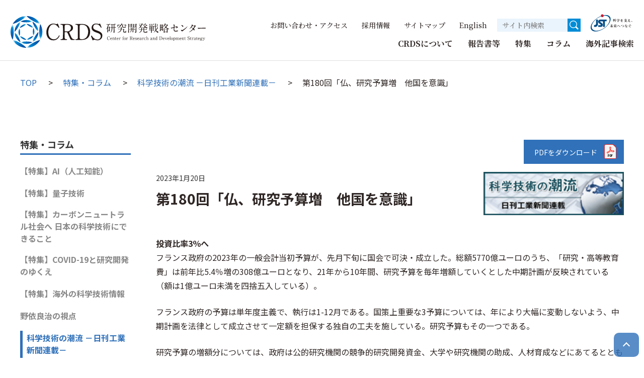

--- FILE ---
content_type: text/html
request_url: https://www.jst.go.jp/crds/column/choryu/180.html
body_size: 33696
content:
<!DOCTYPE html>
<html lang="ja">
<head>
<meta charset="UTF-8">
<meta http-equiv="X-UA-Compatible" content="IE=edge">
<meta name="viewport" content="width=device-width, initial-scale=1.0">
<meta name="description" content="">
<meta property="og:title" content="

	第180回「仏、研究予算増　他国を意識」｜科学技術の潮流 －日刊工業新聞連載－｜特集・コラム｜研究開発戦略センター（CRDS）

">
<meta property="og:url" content="https://www.jst.go.jp/crds/column/choryu/180.html">
<meta property="og:image" content="https://www.jst.go.jp/crds/images/ogp.png">
<meta property="og:description" content="">
<meta property="og:type" content="website">
<!-- Google Tag Manager -->
<script>(function(w,d,s,l,i){w[l]=w[l]||[];w[l].push({'gtm.start':
new Date().getTime(),event:'gtm.js'});var f=d.getElementsByTagName(s)[0],
j=d.createElement(s),dl=l!='dataLayer'?'&l='+l:'';j.async=true;j.src=
'https://www.googletagmanager.com/gtm.js?id='+i+dl;f.parentNode.insertBefore(j,f);
})(window,document,'script','dataLayer','GTM-TDMQ787');</script>
<!-- End Google Tag Manager -->
<title>
	
		第180回「仏、研究予算増　他国を意識」｜科学技術の潮流 －日刊工業新聞連載－｜特集・コラム｜研究開発戦略センター（CRDS）
	
</title>
<link rel="icon" type="image/png" href="../../favicon.ico">
<link rel="apple-touch-icon" sizes="180x180" href="../../apple-touch-icon.png">
<link rel="alternate" type="application/atom+xml" title="Atom" href="../../atom.xml">
<link rel="preconnect" href="https://fonts.googleapis.com">
<link rel="preconnect" href="https://fonts.gstatic.com" crossorigin>
<link href="https://fonts.googleapis.com/css2?family=Noto+Sans+JP:wght@400;700&display=swap" rel="stylesheet">
<link href="https://fonts.googleapis.com/css2?family=Noto+Serif+JP:wght@500;700&display=swap" rel="stylesheet">
<link rel="stylesheet" type="text/css" href="https://www.jst.go.jp/crds/css/editor.css">
<link rel="stylesheet" type="text/css" href="../../css/editor.css">
<link rel="stylesheet" type="text/css" href="../../css/common.css">
<link rel="stylesheet" type="text/css" href="../../css/column.css">
<script src="https://ajax.googleapis.com/ajax/libs/jquery/3.6.0/jquery.min.js"></script>
<script src="../../js/class.js" defer></script>
<script src="../../js/local.js" defer></script>

	<script>
	$(function(){
		$( ".twoColumnMain-date" ).append( '<img alt="科学技術の潮流 －日刊工業新聞連載－" src="images/choryu.png" width="30%" height="25%" style="float: right; margin: 0 0 20px 20px;">' );
		$( ".editor" ).css( 'clear', 'both' );
		$( ".twoColumnMain-head" ).addClass( 'choryu' );
	});
	</script>



	<script type="application/ld+json">
		{
			"@context": "https://schema.org",
			"@type": "BreadcrumbList",
			"itemListElement": [
				{
					"@type": "ListItem",
					"position": 1,
					"name": "研究開発戦略センター（CRDS）",
					"item": "https://www.jst.go.jp/crds/index.html"
				}
				,{
				"@type": "ListItem",
					"position": 2,
					"name": "特集・コラム",
					"item": "https://www.jst.go.jp/crds/column/index.html"
				}
				
					,{
					"@type": "ListItem",
						"position": 3,
						"name": "科学技術の潮流 －日刊工業新聞連載－",
						"item": "https://www.jst.go.jp/crds/column/choryu/index.html"
					}
				
				,{
				"@type": "ListItem",
					"position": 4,
					"name": "第180回「仏、研究予算増　他国を意識」",
					"item": "https://www.jst.go.jp/crds/column/choryu/180.html"
				}
			]
		}
	</script>

</head>

	

<body id="column">
<!-- Google Tag Manager (noscript) -->
<noscript><iframe src="https://www.googletagmanager.com/ns.html?id=GTM-TDMQ787"
height="0" width="0" style="display:none;visibility:hidden"></iframe></noscript>
<!-- End Google Tag Manager (noscript) -->

	<div id="fb-root"></div>
	<script>(function(d, s, id) {
		var js, fjs = d.getElementsByTagName(s)[0];
		if (d.getElementById(id)) return;
		js = d.createElement(s); js.id = id;
		js.src = "//connect.facebook.net/ja_JP/sdk.js#xfbml=1&version=v2.8";
		fjs.parentNode.insertBefore(js, fjs);
	}(document, 'script', 'facebook-jssdk'));</script>
	<script>!function(d,s,id){var js,fjs=d.getElementsByTagName(s)[0],p=/^http:/.test(d.location)?'http':'https';if(!d.getElementById(id)){js=d.createElement(s);js.id=id;js.src=p+'://platform.twitter.com/widgets.js';fjs.parentNode.insertBefore(js,fjs);}}(document, 'script', 'twitter-wjs');</script>

	<div id="l-wrapper">
		<header class="globalHeader" id="js-globalHeader">
      <div class="globalHeader-inner">
        <h1 class="globalHeader-logo"><a href="../../index.html"><img src="../../images/logo_crds_22.svg" alt="国立研究開発法人科学技術振興機構　研究開発戦略センター"></a></h1>
        <div class="globalNaviToggleBtn">
          <div class="globalNaviToggleBtn-inner js-globalHeader-spTrigger">
            <div class="globalNaviToggleBtn-lines">
              <span></span>
              <span></span>
              <span></span>
            </div>
            <span class="globalNaviToggleBtn-text">MENU</span>
          </div>
        </div><!-- /.globalNaviToggleBtn -->
        <div class="globalHeader-menus js-globalHeader-spMenu">
          <div class="globalNaviToggleBtn globalNaviToggleBtn--close">
            <div class="globalNaviToggleBtn-inner js-globalHeader-spTrigger">
              <div class="globalNaviToggleBtn-lines">
                <span></span>
                <span></span>
                <span></span>
              </div>
              <span class="globalNaviToggleBtn-text">MENU</span>
            </div>
          </div><!-- /.globalNaviToggleBtn -->
          <nav class="globalNavi">
            <ul class="globalNavi-tops">
              <li class="js-accordion-spMenu">
                <a href="#" class="globalNavi-topsText accordionHead is-globalHeader js-globalHeader-pcTrigger js-accordion-triggerBtn">CRDSについて</a>
                <dl class="globalNavi-childs globalNaviChildBox js-globalHeader-childTarget js-accordion-body">
                  <dt>
                    <div class="l-widthKeeper globalNaviChildBox-header">
                      <a href="../../about/index.html">CRDSについて</a>
                      <button class="globalNaviChildBox-close js-globalHeader-pcClose"></button>
                    </div>
                  </dt>
                  <dd>
                    <div class="l-widthKeeper is-spNoPadding">
                      <ul>
                        <li><a href="../../about/director-general/index.html">センター長挨拶</a></li>
                        <li><a href="../../about/methodology/index.html">活動プロセス</a></li>
                        <li><a href="../../about/organization/index.html">体制</a></li>
                        <li><a href="../../about/advisory/index.html">アドバイザリー委員会</a></li>
                        <li><a href="../../about/sentan/index.html">先端科学技術委員会</a></li>
                        <li><a href="../../about/pamphlet/index.html">紹介パンフレット</a></li>
                      </ul>
                    </div>
                  </dd>
                </dl><!-- /.globalNaviChildBox -->
              </li>
              <li class="js-accordion-spMenu">
                <a href="#" class="globalNavi-topsText accordionHead is-globalHeader js-globalHeader-pcTrigger js-accordion-triggerBtn">報告書等</a>
                <dl class="globalNavi-childs globalNaviChildBox js-globalHeader-childTarget js-accordion-body">
                  <dt>
                    <div class="l-widthKeeper globalNaviChildBox-header">
                      <a href="../../report/index.html">報告書等</a>
                      <button class="globalNaviChildBox-close js-globalHeader-pcClose"></button>
                    </div>
                  </dt>
                  <dd>
                    <div class="l-widthKeeper is-spNoPadding">
                      <ul>
                                                
                        <li><a href="../../report/index.html">報告書検索</a></li>
                      </ul>
                    </div>
                  </dd>
                </dl><!-- /.globalNaviChildBox -->
              </li>
              <li class="js-accordion-spMenu">
                <a href="#" class="globalNavi-topsText accordionHead is-globalHeader js-globalHeader-pcTrigger js-accordion-triggerBtn">特集</a>
                <dl class="globalNavi-childs globalNaviChildBox js-globalHeader-childTarget js-accordion-body">
                  <dt>
                    <div class="l-widthKeeper globalNaviChildBox-header">
                      <a href="../index.html">特集</a>
                      <button class="globalNaviChildBox-close js-globalHeader-pcClose"></button>
                    </div>
                  </dt>
                  <dd>
                    <div class="l-widthKeeper is-spNoPadding">
                      <ul>
                        <li><a href="../ai/index.html">【特集】AI（人工知能）</a></li>
                      	<li><a href="../quantum/index.html">【特集】量子技術</a></li>
                      	<li><a href="../carbonneutral/index.html">【特集】カーボンニュートラル社会へ</a></li>
                        <li><a href="../covid-19/index.html">【特集】COVID-19と研究開発のゆくえ</a></li>
                        <li><a href="../worldmap/index.html">【特集】海外の科学技術情報</a></li>
                      </ul>
                    </div>
                  </dd>
                </dl><!-- /.globalNaviChildBox -->
              </li>
              <li class="js-accordion-spMenu">
                <a href="#" class="globalNavi-topsText accordionHead is-globalHeader js-globalHeader-pcTrigger js-accordion-triggerBtn">コラム</a>
                <dl class="globalNavi-childs globalNaviChildBox js-globalHeader-childTarget js-accordion-body">
                  <dt>
                    <div class="l-widthKeeper globalNaviChildBox-header">
                      <a href="../index.html#column_box">コラム</a>
                      <button class="globalNaviChildBox-close js-globalHeader-pcClose"></button>
                    </div>
                  </dt>
                  <dd>
                    <div class="l-widthKeeper is-spNoPadding">
                      <ul>
                        <li><a href="../director-general-room/index.html">野依良治の視点</a></li>
                        <li><a href="../kaisetsu/index.html">CRDSフェローが解説！最新のサイエンス</a></li>
                        <li><a href="index.html">科学技術の潮流 －日刊工業新聞連載－</a></li>
                        <li><a href="../movie/index.html">動画でわかる科学技術の今</a></li>
                      </ul>
                    </div>
                  </dd>
                </dl><!-- /.globalNaviChildBox -->
              </li>
              <li><a href="https://crds.jst.go.jp/dw/" class="globalNavi-topsText is-arrowStroke" target="_blank">海外記事検索</a></li>
              <li class="globalNavi-hidePc"><a href="../../news/index.html" class="globalNavi-topsText is-arrowStroke">新着情報</a></li>
              <li class="globalNavi-hidePc"><a href="../../sympo/index.html" class="globalNavi-topsText is-arrowStroke">イベント情報</a></li>
              <li class="globalNavi-hidePc"><a href="../../activities/index.html" class="globalNavi-topsText is-arrowStroke">フェローの活動</a></li>
            </ul><!-- /.globalNavi-tops -->
          </nav><!-- /.globalNavi -->
          <div class="utilMenus">
            <ul class="utilMenus-links">
              <li><a href="../../contact/index.html">お問い合わせ・アクセス</a></li>
              <li><a href="../../recruit/index.html">採用情報</a></li>
              <li><a href="../../sitemap/index.html">サイトマップ</a></li>
                          <li><a href="../../en/index.html">English</a></li>
            </ul>
            <div class="utilMenus-search">
              <form method="get" action="../../search/index.html" class="searchFormBox">
                <input class="searchFormBox-textBox" type="text" name="q" value="" maxlength="256" placeholder="サイト内検索" aria-label="サイト内検索１">
                <input class="searchFormBox-submit" type="submit" value="">
                <!-- <input type="hidden" name="hl" value="ja"> -->
                <!-- <input type="hidden" name="sitesearch" value="jst.go.jp/crds/"> -->
              </form> 
            </div><!-- /.searchFormBox -->
            <div class="utilMenus-jstLogo">
              <a href="https://www.jst.go.jp/" target="_blank">
              <svg id="jstlogo" data-name="jstlogo" xmlns="http://www.w3.org/2000/svg" version="1.1" viewBox="0 0 150 65">
                <defs>
                  <style>
                    .cls-1, .cls-2, .cls-3, .cls-4 {
                      stroke-width: 0px;
                    }
              
                    .cls-1, .cls-3 {
                      fill: #004e87;
                    }
              
                    .cls-2 {
                      fill: #cd1b2f;
                    }
              
                    .cls-3 {
                      fill-rule: evenodd;
                    }
              
                    .cls-4 {
                      fill: #1a1311;
                    }
                  </style>
                </defs>
                <path class="cls-3" d="M50.9,49.8c15.2-10.5,22.6-26.3,16.5-35.2s-23.5-7.6-38.7,2.9C13.3,28.1,5.9,43.9,12.1,52.7c6.2,8.9,23.5,7.6,38.7-2.9ZM8.8,55.1c-6.5-9.4,2.1-26.6,19.2-38.4,17.1-11.8,36.1-13.7,42.6-4.3,6.5,9.4-2.1,26.6-19.2,38.4-17,11.7-36.1,13.7-42.6,4.3Z"/>
                <path class="cls-2" d="M45.1,13.5c2.6,0,4.7-2.1,4.7-4.7s-2.1-4.7-4.7-4.7-4.7,2.1-4.7,4.7c0,2.6,2.1,4.7,4.7,4.7Z"/>
                <path class="cls-1" d="M24.6,21.6v14.1c0,2.1-1.7,3.8-3.8,3.8h-2.8v6.5h3.2c5.4,0,9.8-4.4,9.8-9.8v-14.6h-6.5Z"/>
                <path class="cls-1" d="M59.5,21.6h-21.2c-3.6,0-6.8,2.9-6.8,6.5s1.4,4.6,3.5,6.2l4.6,3.5c1.4,1.3.5,2.5-1.5,2.5h-6.6v5.6h8.6c3.6,0,6.7-2.3,6.7-6.7s-1.9-4.9-3-5.9c-1-1-4.1-3-5.6-4.1-1-.9-.1-1.9,1.1-1.9h8.1v18.6h6.5v-18.7h5.8v-5.8h0Z"/>
                <g>
                  <path class="cls-4" d="M79.9,27.4c.5-.8,1.3-2.3,1.8-4.3h-.6c-.3,0-.5,0-.8,0l-.2-.4c.3,0,.6,0,1.1,0h.6v-1.8c-.5,0-.7,0-1.6.1h0c.9-.5,2.6-1.1,3.2-1.7l.9.9c0,0,.1.1.1.3s0,.1-.1.1-.2,0-.3-.1c-.3,0-.6.1-1,.2v1.9h.5l.4-.6c0-.1.1-.1.2-.1s.1,0,.2.1l.6.6h0c0,0,0,0,0,0,.3,0,2.1.6,2.1,1.7s-.3.7-.6.7-.4-.2-.6-.8c-.2-.4-.6-1.1-.8-1.5,0,.1-.1.1-.3.1h-1.6v.5c.2,0,1.6.6,1.6,1.6s-.3.7-.5.7-.3,0-.5-.6-.3-.9-.6-1.3v3.2c0,.2,0,1.7,0,1.9s-.2.5-.8.5-.3-.1-.3-.4v-4c-.7,1.4-1.4,1.9-1.7,2.2h-.3ZM89.1,25.3l.2-.8c0,0,0-.2.1-.2s0,0,.2.1l.7.5c0,0,.1.1.1.2,0,.1-.1.1-.2.1l-1.4.3v3.5c0,.2,0,.5-.8.5s-.4-.1-.4-.4v-3.4l-2.7.7c-.4.1-.6.2-.8.3l-.3-.3c.5,0,.6-.1,1.1-.3l2.7-.7v-4.9c0-.6,0-1,0-1.3l1.4.2c.1,0,.3,0,.3.2s0,.2-.4.3v5.3h.3ZM84.9,20c.3,0,2.1.5,2.1,1.7s-.3.7-.6.7-.3,0-.7-.8c-.3-.6-.6-1-.8-1.4h0Z"/>
                  <path class="cls-4" d="M95.2,23.7c-.3,0-.4,0-.8,0l-.2-.4c.3,0,.6,0,1.1,0h3.4l.5-.5c0,0,.1-.1.2-.1s.1,0,.3.1l.5.4c.1-.3.3-.7.4-1h-6.5c0,.1,0,.3,0,.5,0,.8-.4,1.5-1,1.5s-.6-.3-.6-.5.1-.3.4-.7c.6-.7.7-1.3.8-1.6h.1c0,.1.1.3.2.5h4.6c.5-.8.9-1.5,1.2-2.5l1.3.6c.3.1.3.2.3.3,0,.2-.2.1-.5.1-.6.6-1.2,1-1.9,1.5h1.5l.5-.5c0,0,.1-.1.2-.1s.1,0,.2.1l1,.9c0,0,.1.1.1.2,0,.2,0,.2-.7.2-.6.4-.6.4-1.3.8h.2c.1.2.2.3.2.4,0,.2,0,.2-.7.2-.2,0-1,.5-1.2.6-.3.1-.5.2-.6.3.1,0,.2,0,.2.2s0,.1-.4.3v.5h2.4l.5-.8c0-.1.1-.1.2-.1s0,0,.2.1l1,.8c0,0,.1.1.1.2,0,.1-.1.1-.2.1h-4.2v2.1c0,.8-.3,1.1-1.7,1.2,0-.8-.5-1-1.7-1.4h0c0-.1,1.8,0,1.8,0,.3,0,.3,0,.3-.3v-1.7h-3.6c-.2,0-.4,0-.8,0v-.4c.2,0,.5,0,1,0h3.5c0-.1,0-.6,0-1.2h1c.7-.6.8-.8,1-1.1,0,0-3.6,0-3.6,0ZM93.5,19.6c2.1.5,2.1,1.4,2.1,1.6,0,.5-.3.7-.6.7s-.3-.1-.7-.9c0-.1-.5-.8-.8-1.3h0ZM96,19.4c.7.3,1,.3,1.4.6.4.3.6.8.6,1.1s-.3.8-.6.8-.5-.3-.6-.8c0-.1-.3-1-.8-1.6h0Z"/>
                  <path class="cls-4" d="M111.9,23c.1,0,.3-.1.5-.1.7,0,1.3.7,1.3,1.1s-.3.4-.8.5c-1.3.3-2.1.6-2.5.8,0,0,0,.8,0,1.2s0,.8-.6.8-.5-.4-.5-.6v-.8c-.5.3-1.5.8-1.5,1.4s.4.7,1.7.7,1.2,0,1.7-.2c.1,0,.6-.1.6-.1.3,0,1,.3,1,.7s-.3.6-2.7.6-2.9,0-2.9-1.5,1-1.7,2.1-2.3c0-.6,0-1.2-.8-1.2s-1.4.6-1.7,1.2c-.4.7-.5.8-.7.8s-.5-.3-.5-.6.1-.5.8-1.2c.4-.4.8-1,1.3-1.6-1.3.1-1.6-.6-1.8-1.1h.1c.4.2.8.3,1.3.3s.8,0,1.1,0c.2-.3.6-1,.6-1.2s-.1-.4-.5-.5h0c.1-.2.3-.3.6-.3.5,0,1.2.4,1.2.8s-.1.3-.3.5c-.1.1-.3.4-.5.5.5-.1.7-.2,1-.3.5-.3.6-.3.8-.3.3,0,.8.2.8.5s-.5.6-3.4,1c-.1.2-.7.8-1,1.3.5-.2.7-.3,1.2-.3,1.2,0,1.5.9,1.6,1.2.6-.3,1.2-.6,1.7-.8.3-.1.4-.2.4-.3s0-.2-.4-.3h-.2Z"/>
                  <path class="cls-4" d="M126.7,28.4c-.4.2-.7.4-1,1.3-2.3-.5-3.6-1.3-4.1-1.7-1.8,1.1-3.6,1.5-5.2,1.7h0c1.3-.6,2.9-1.2,4.4-2.3-.4-.4-1.6-1.5-2-3.3h-.5c-.2,0-.4,0-.8,0v-.4c.2,0,.5,0,1,0h2.5v-2.1h-3.4c-.2,0-.4,0-.8,0l-.2-.4c.3,0,.6,0,1.1,0h3.4v-.6c0-.8,0-1,0-1.3h1.5c.1.1.3.2.3.3s-.1.2-.4.3v1.4h2.5l.5-.8c0-.1.1-.1.2-.1s.1,0,.2.1l1,.8c0,0,.1.1.1.2,0,.1-.1.1-.2.1h-4.3v2.1h1.6l.5-.5c0-.1.1-.1.2-.1s.1,0,.2.1l.9.8c.1,0,.2.1.2.3s0,.1-.3.2c0,0-.4,0-.5.1-1.2,1.7-1.7,2.3-2.3,2.7,1,.4,2.3.8,4.1,1h0ZM119.1,24c.6,1.6,1.9,2.4,2.5,2.7,1-.8,1.6-1.7,2.1-2.7h-4.6Z"/>
                  <path class="cls-4" d="M130.7,22.4c.1.3.3.5.6.5.4,0,2.1-.3,2.7-.5.2,0,1-.3,1.2-.3.3,0,.9.5.9.8s0,.3-.6.6c-.7.5-1.9,1.7-2.2,2,.2,0,.3,0,.4,0,1.2,0,1.2.8,1.2,1.4,0,.9,0,1.2.8,1.2s.6,0,1-.1c.1,0,.5-.1.6-.1.4,0,.8.3.8.7s-.2.4-.4.5c-.6.2-1.6.2-1.8.2-1.9,0-2.2-.6-2.2-2s0-1.2-.5-1.2-.3,0-.4.1c-.4.4-1,.9-2.1,2.3-.5.6-.6.7-.8.7-.4,0-.6-.4-.6-.7s0-.4.8-1c1.4-1.2,4.2-4.3,4.2-4.3s0,0-.1,0c-.2,0-1.2.4-1.5.5s-1.2.6-1.4.6c-.4,0-.9-.6-.9-1s.1-.5.3-.6h.1ZM131.9,19.6c.5.5,1,.5,2,.6,1.4.1,1.4.7,1.4.8,0,.3-.3.4-.5.4s-.7,0-.8,0c-.2,0-.3,0-.7,0-.2,0-.7.1-.8.1h0c0-.1.5-.3.6-.4s.2-.1.2-.2c0,0-.2,0-.3-.1-.8-.3-1-.8-1-1.3h0Z"/>
                  <path class="cls-4" d="M141.1,26.1c2.1.5,3,1.7,3,2.3s-.3.8-.7.8-.5-.3-.8-.9c-.5-1.2-1.2-1.9-1.5-2.3h0Z"/>
                  <path class="cls-4" d="M80.9,45.6c-.5.3-.8.6-1,1.4-1.2-.6-3-1.9-3.8-4.5v2.9c0,.2,0,1.7,0,1.9s0,.5-.9.5-.4-.1-.4-.3v-3.8c-.6.9-1.9,2.4-4.5,3.4h0c.5-.5,2.7-2.3,3.8-4.6h-2.7c-.2,0-.4,0-.8,0v-.4c.2,0,.5,0,1,0h3.4v-2.4h-2.7c-.2,0-.4,0-.8,0v-.4c.2,0,.5,0,1,0h2.6v-.6c0-.5,0-.9,0-1.3l1.4.2c.1,0,.3,0,.3.1,0,.1,0,.2-.4.3v1.3h1.8l.6-.8c0,0,.1-.1.2-.1s.1,0,.2.1l1,.8c0,0,.1.1.1.2,0,.1-.1.1-.3.1h-3.6v2.4h2.5l.6-.8c0,0,0-.1.2-.1s.1,0,.2.1l1,.9c0,0,.1,0,.1.2s-.1.1-.3.1h-4.1c1.3,1.9,3.4,2.7,4.5,3h-.1Z"/>
                  <path class="cls-4" d="M88.2,45.4c0,.3,0,1.7,0,1.9,0,.4-.4.5-.9.5s-.4-.1-.4-.3,0-1.8,0-1.9v-1.6c-1.6,2.1-3.4,2.9-4.5,3.2h0c2.5-2.1,3.4-3.5,3.8-4.4h-2.8c-.2,0-.5,0-.8,0v-.4c.2,0,.5,0,1,0h3.4v-2.9h-2.9c-.2,0-.4,0-.8,0l-.2-.4c.3,0,.6,0,1.1,0h2.8v-.6c0-.7,0-1,0-1.3h1.4c.1.1.3.2.3.3,0,.1,0,.1-.5.3v1.3h1.9l.6-.8c0,0,0-.1.2-.1s.1,0,.2.1l1,.9c0,0,.1,0,.1.2s-.2.1-.3.1h-3.8v2.9h2.7l.5-.8c0-.1.1-.1.2-.1s0,0,.2.1l1,.8c0,0,.1.1.1.2,0,.1-.1.1-.2.1h-4.1c1.6,2.1,3.9,2.7,4.5,2.9h0c-.8.5-1,1.5-1,1.5-1.8-.9-3.1-2.5-3.7-4.4v2.5s0,0,0,0ZM84,39.9c.8.3,2.1.9,2.1,1.6s-.3.8-.7.8-.3-.2-.5-.6c-.4-1-.7-1.4-.9-1.7h0ZM91.3,40.4c.2.1.3.2.3.3,0,.1-.2.1-.5.1-.5.6-1.6,1.5-2.1,1.7h0c.3-.6.9-1.8,1.2-2.9l1.2.7Z"/>
                  <path class="cls-4" d="M94.9,42.5c0,0,.2.3.5.3s.5-.1,1.2-1c1.2-1.3,1.5-1.7,2.1-1.7s.7.1,2.1,1.6c1.8,1.8,2.3,2.1,3.2,2.5.3.1.6.5.6,1s-.4.6-.5.6c-1.2,0-3.6-2.9-4.5-4-.7-.8-.8-.9-1-.9s-.3,0-1.1,1.2c-.2.3-1.1,1.8-1.2,1.9s-.3.3-.5.3c-.6,0-1.2-.8-1.2-1.3s0,0,0-.3h.1Z"/>
                  <path class="cls-4" d="M107.4,40.4c.1.2.3.5.7.5s.5,0,.8-.2c2.3-.7,3.1-1,4.3-1s3.2.6,3.2,2.9c0,3.5-4,3.8-6.1,3.8h0c1.3-.3,4.8-1,4.8-4.1s-.9-2.1-1.9-2.1c-1.4,0-3.1.8-4.1,1.7-.4.3-.5.5-.7.5-.5,0-1.2-.7-1.2-1.4s0-.4.1-.5h.1Z"/>
                  <path class="cls-4" d="M122.2,38c.2,0,.3-.1.5-.1.6,0,1.2.5,1.2.8s0,.2-.3.6c0,.1-.1.2-.2.3.2,0,.4-.1.6-.2.2,0,.5-.2.6-.2.3,0,.8.3.8.5s-.1.4-2.4.8c-.3.6-1.6,3.5-1.9,4.1-.4.8-.6.8-.8.8-.4,0-.5-.5-.5-.7s0-.4.6-1.2c.3-.4.9-1.6,1.5-2.8,0,0-.5,0-.8,0-.8,0-1-.5-1.2-1.1h.1c.1,0,.4.3,1,.3s.6,0,1.4-.1c.1-.3.3-.8.3-1.2s-.3-.5-.5-.6h0ZM125.2,40.6c.4-.1.6-.2,1-.2,1.1,0,2.3.6,2.3,1.4s-.2.5-.5.5-.2,0-.5-.3c-.2-.1-.3-.1-.5-.1-.9,0-.9.6-.9,1s0,.5.2,2c1.5.6,1.8,1,1.8,1.5s-.2.6-.5.6-.3-.1-.5-.3c-.5-.5-.5-.5-.8-.6-.2.9-1,1.2-1.9,1.2-1.9,0-1.9-1.3-1.9-1.4,0-.6.5-1.4,2-1.4s.6,0,.9,0v-1c0-.9.1-1.6,1.5-1.9.1,0,.3,0,.3-.1,0-.2-.8-.6-1.7-.8h-.2ZM123.7,45.2c-.6,0-1,.3-1,.6s.5.6,1.2.6c1.2,0,1.2-.7,1.2-.9-.5-.2-1-.3-1.4-.3Z"/>
                  <path class="cls-4" d="M136.2,37.9c.3,0,.4-.1.6-.1.6,0,1.4.6,1.4,1.3s0,.4-.8.8c-1.6,1-2.5,1.6-2.6,1.7-.6.4-1.3.8-1.3,1.1s.3.4.7.6c2.3,1.3,4.2,2.4,4.2,3.4s-.3.8-.7.8-.4-.1-1.1-1c-.7-.9-2.3-2-2.6-2.3-1-.6-1.5-1-1.5-1.5s.3-.7,1.6-1.7c.6-.5,1.8-1.4,2.2-1.8.3-.3.4-.5.4-.6,0-.3-.4-.5-.5-.6h0ZM138,40c1.2.3,2,1.1,2,1.6s-.2.5-.4.5-.3,0-.5-.6c-.3-.6-.6-1-1.2-1.4h.1ZM138.9,39.3c1.2.2,2.1,1,2.1,1.6s-.2.5-.3.5c-.2,0-.3,0-.6-.6-.4-.5-.8-1-1.3-1.3h0Z"/>
                </g>
              </svg>
              </a>
            </div>
          </div><!-- /.utilMenus -->
        </div><!-- /.globalHeader-menus -->
      </div><!-- //globalHeader-inner -->
		</header><!-- /.globalHeader -->

<main class="l-container">
	<nav class="topicPath l-widthKeeper">
		<ul>
			<li><a href="../../index.html">TOP</a></li>
			<li><a href="../index.html">特集・コラム</a></li>
			<li><a href="index.html">科学技術の潮流 －日刊工業新聞連載－</a></li>
			<li>第180回「仏、研究予算増　他国を意識」</li>
		</ul>
	</nav><!-- /.topicPath -->
	<div class="l-twoColumn">
		<div class="l-twoColumn-main">
			<div class="twoColumnMain">
						
							<div class="entryheadInformation-file">
								
									
										<a href="pdf/180.pdf" target="_blank" class="entryheadInformation-file-pdf">PDFをダウンロード</a>
									
								
								
							</div>
						
			
				
					<div class="twoColumnMain-date">2023年1月20日</div>
				
				<h1 class="twoColumnMain-head">第180回「仏、研究予算増　他国を意識」</h1>
				<div class="editor">
					<p><strong>投資比率3％へ<br></strong>フランス政府の2023年の一般会計当初予算が、先月下旬に国会で可決・成立した。総額5770億ユーロのうち、「研究・高等教育費」は前年比5.4％増の308億ユーロとなり、21年から10年間、研究予算を毎年増額していくとした中期計画が反映されている（額は1億ユーロ未満を四捨五入している）。</p>
<p>フランス政府の予算は単年度主義で、執行は1-12月である。国策上重要な3予算については、年により大幅に変動しないよう、中期計画を法律として成立させて一定額を担保する独自の工夫を施している。研究予算もその一つである。</p>
<p>研究予算の増額分については、政府は公的研究機関の競争的研究開発資金、大学や研究機関の助成、人材育成などにあてるとともに、「国内総生産に占める研究開発投資比率3％」を達成する足がかりにしたい考えだ。</p>
<p>なお、研究・高等教育費とは別に、いわゆるデュアルユースなどの防衛関係の研究開発予算が、「防衛費」のなかにある。<br>詳細な額は示されていないものの、23年は「約80億ユーロ」で、「約70億ユーロ」だった前年より約10％増加している。</p>
<p><strong>「優先研究」注目</strong><br>これらとは別に、22年に本格始動した「フランス2030」という5カ年の投融資計画もある。これは、産学官の連携研究やその技術の社会実装支援を主な目的とした、官民共同のプロジェクト投融資である。政府負担分は一般会計で用意され、初年の22年は70億ユーロ、今回23年は61億ユーロが計上された。</p>
<p>この「2030」は、10年に始まった前身の政策投資プログラムを事実上改称して受け継いだものだが、いわゆるアカデミアが関係する取り組みとしては「優先研究プログラム」（PEPR）が注目に値する。</p>
<p>PEPRは、他国との技術競争や経済的利益などの点で有望な研究を公募で選ぶ”政府肝いり”の支援だ。公的研究機関を拠点とし、複数の機関から研究者が集まるケースが多い。すでに計40件が採択され、22億ユーロの投資先が決まっている。複数の機関から人材が集まる仕組みは古くからあるが、特定の分野・領域を「優先」と銘打って資金を重点配分することから、政府が他国との競争をこれまでになく意識しているのは明らかで、その成否が中長期的に注目される。</p>
<p><img alt="" src="images/JST180.jpg" width="500" height="339" class="mt-image-center" caption="false" style="display: block; margin-left: auto; margin-right: auto;"></p>
<p>※本記事は 日刊工業新聞2023年1月20日号に掲載されたものです。</p>
<div class="box-gray">
<p><strong>＜執筆者＞</strong><br>内田　遼　CRDSフェロー（海外動向ユニット）<br><br>慶応義塾大学経済学部卒業。読売新聞記者などを経て、22年1月より現職。主にフランスの科学技術イノベーション政策の調査を担当。</p>
<p><strong>＜日刊工業新聞 電子版＞<br></strong><a href="https://www.nikkan.co.jp/articles/view/00660623" target="_blank" rel="noopener noreferrer" class="icon-link">科学技術の潮流（180）仏、研究予算増 他国を意識</a>（外部リンク）</p>
</div>
				</div><!-- /.editor -->
				<div class="entryBottomTwoColumn">
				<ul class="snsBtnSet">
					<li><a href="https://twitter.com/share" class="twitter-share-button" data-via="" data-lang="ja" data-count="none">ツイート</a></li>
					<li>
						<div class="fb-like" data-href="https://www.jst.go.jp/crds/column/choryu/180.html" data-layout="button_count" data-action="like" data-show-faces="true" data-share="false"></div>
						<div class="fb-share-button" data-href="https://www.jst.go.jp/crds/column/choryu/180.html" data-layout="button" data-size="small" data-mobile-iframe="true"><a class="fb-xfbml-parse-ignore" target="_blank" href="https://www.facebook.com/sharer/sharer.php?u=https%3A%2F%2Fdevelopers.facebook.com%2Fdocs%2Fplugins%2F&amp;src=sdkpreparse">シェア</a></div>
					</li>
				</ul><!-- /.snsBtnSet -->
						
							<div class="entryBottomTwoColumn-file">
								
									
										<a href="pdf/180.pdf" target="_blank" class="entryBottomTwoColumn-file-pdf"><span>PDFをダウンロード</span></a>
									
								
								
							</div>
						
					</div>


				
				
		
		

					
					
					
					
		
		
		
				<div class="forTop forTop-spOnly"><a href="#column">TOPへ戻る</a></div>
			</div><!-- /.twoColumnMain -->
		</div><!-- /.l-twoColumn-main -->
		<div class="l-twoColumn-sub">
			<nav class="localNav">
	<div class="localNav-head"><a href="../index.html">特集・コラム</a></div>
	<ul class="localNav-list">
		
    		<li><a href="../ai/index.html">【特集】AI（人工知能）</a></li>
		
    		<li><a href="../quantum/index.html">【特集】量子技術</a></li>
		
    		<li><a href="../carbonneutral/index.html">【特集】カーボンニュートラル社会へ 日本の科学技術にできること</a></li>
		
    		<li><a href="../covid-19/index.html">【特集】COVID-19と研究開発のゆくえ</a></li>
		
    		<li><a href="../worldmap/index.html">【特集】海外の科学技術情報</a></li>
		
    		<li><a href="../director-general-room/index.html">野依良治の視点</a></li>
		
    		<li class="is-current"><a href="index.html">科学技術の潮流 －日刊工業新聞連載－</a></li>
		
    		<li><a href="../kaisetsu/index.html">CRDSフェローが解説！最新のサイエンス</a></li>
		
    		<li><a href="../movie/index.html">動画でわかる科学技術の今</a></li>
		
	</ul>
</nav>
		</div>
	</div>
<!-- /.l-container -->
</main>

<footer class="globalFooter">
			<div class="snsMail">
				<div class="l-widthKeeper">
					<ul class="snsMail-list">
						<li><a href="https://x.com/CRDS_Japan" class="snsMail-link is-twitter" target="_blank">X（旧Twitter）</a></li>
						<li><a href="https://www.facebook.com/CRDSjapan" class="snsMail-link is-facebook" target="_blank">Facebook</a></li>
						<li><a href="https://www.jst.go.jp/melmaga.html#M01-06" class="snsMail-link is-mail" target="_blank">メールマガジン</a></li>
					</ul>
				</div><!-- /.l-widthKeeper -->
			</div><!-- /.snsMail -->
			<div class="footerSiteLink">
				<div class="footerSiteLink-inner">
					<dl class="footerSiteLink-unit">
						<dt><a href="../../about/index.html">CRDSについて</a></dt>
						<dd><a href="../../about/director-general/index.html">センター長挨拶</a></dd>
						<dd><a href="../../about/methodology/index.html">活動プロセス</a></dd>
						<dd><a href="../../about/organization/index.html">体制</a></dd>
						<dd><a href="../../about/advisory/index.html">アドバイザリー委員会</a></dd>
                    	<dd><a href="../../about/sentan/index.html">先端科学技術委員会</a></dd>
						<dd><a href="../../about/pamphlet/index.html">紹介パンフレット</a></dd>
					</dl><!-- /.footerSiteLink-unit -->
					<dl class="footerSiteLink-unit">
						<dt><a href="../../report/index.html">報告書等</a></dt>
						<dd><a href="../../report/index.html">報告書検索</a></dd>
						<dd><a></a></dd>
						<dd><a></a></dd>
						<dd><a></a></dd>
						<dd><a></a></dd>
                    	<dd><a></a></dd>
					</dl><!-- /.footerSiteLink-unit -->
					<dl class="footerSiteLink-unit">
						<dt><a href="../index.html">特集</a></dt>
                    	<dd><a href="../ai/index.html">【特集】AI（人工知能）</a></dd>
                    	<dd><a href="../quantum/index.html">【特集】量子技術</a></dd>
                    	<dd><a href="../carbonneutral/index.html">【特集】カーボンニュートラル社会へ</a></dd>
						<dd><a href="../covid-19/index.html">【特集】COVID-19と研究開発のゆくえ</a></dd>
						<dd><a href="../worldmap/index.html">【特集】海外の科学技術情報</a></dd>
                    	<dd><a></a></dd>
					</dl><!-- /.footerSiteLink-unit -->
					<dl class="footerSiteLink-unit">
						<dt><a href="../index.html#column_box">コラム</a></dt>
						<dd><a href="../director-general-room/index.html">野依良治の視点</a></dd>
						<dd><a href="../kaisetsu/index.html">CRDSフェローが解説！最新のサイエンス</a></dd>
						<dd><a href="index.html">科学技術の潮流 －日刊工業新聞連載－</a></dd>
						<dd><a href="../movie/index.html">動画でわかる科学技術の今</a></dd>
                    	<dd><a></a></dd>
						<dd><a></a></dd>
					</dl><!-- /.footerSiteLink-unit -->
					<ul class="footerSiteLink-unit is-noChild">
						<li><a href="https://crds.jst.go.jp/dw/" target="_blank">海外記事検索</a></li>
						<li><a href="../../news/index.html">新着情報</a></li>
						<li><a href="../../sympo/index.html">イベント情報</a></li>
						<li><a href="../../activities/index.html">フェローの活動</a></li>
						<li><a></a></li>
						<li><a></a></li>
                    	<li><a></a></li>
					</ul>
				</div><!-- /.footerSiteLink-inner -->
			</div><!-- /.footerSiteLink -->
			<div class="footerCompanyInfo">
				<div class="l-widthKeeper">
					<div class="footerCompanyInfo-inner">
						<ul class="footerCompanyInfo-links">
							<li><a href="https://www.jst.go.jp/site_policy.html" target="_blank">サイトポリシー</a></li>
							<li><a href="https://www.jst.go.jp/privacy.html" target="_blank">プライバシーポリシー</a></li>
							<li><a href="../../contact/index.html">お問い合わせ・アクセス</a></li>
							<li><a href="../../recruit/index.html">採用情報</a></li>
							<li><a href="../../sitemap/index.html">サイトマップ</a></li>
              <li><a href="../../en/index.html">English</a></li>
						</ul>
						<ul class="footerBnr-list">
              <li><a href="https://scirex.grips.ac.jp/" target="_blank" rel="noopener"><img src="../../images/banner_scirex_bn_j.jpg" alt="SciREX 科学技術イノベーション政策における「政策のための科学」"></a></li>
              <li><a href="https://www.jst.go.jp/researchintegrity/index.html" target="_blank" rel="noopener"><img src="../../images/banner_kenkyurinri.jpg" alt="研究倫理HP"></a></li>
						</ul>
					</div><!-- /.footerCompanyInfo-inner -->
				</div><!-- /.l-widthKeeper -->
			</div><!-- /.footerCompanyInfo -->
			<div class="footerCopyRight">
				<div class="l-widthKeeper">
					<div class="footerCopyRight-details">
						<address class="footerCopyRight-address"><span>国立研究開発法人科学技術振興機構 研究開発戦略センター</span><span>〒102-0076 東京都千代田区五番町7 K's五番町10F</span><span>TEL：03-5214-7481（代表）</span></address>
						<small class="footerCopyRight-text">&copy; Japan Science and Technology Agency</small>
					</div>
				</div>
			</div><!-- /.footerCopyRight -->
		<p class="gotop">
		<a href="#l-wrapper">トップに戻る</a>
		</p>
		</footer><!-- /.globalFooter -->
	</div><!-- /#l-wrapper -->
</body>
</html>

--- FILE ---
content_type: text/css
request_url: https://www.jst.go.jp/crds/css/editor.css
body_size: 21835
content:
@charset "UTF-8";
/* ************************************************ */
/* リセット・ベーススタイル */
/* ************************************************ */
/*! normalize.css v8.0.1 | MIT License | github.com/necolas/normalize.css */
/* Document
   ========================================================================== */
/**
 * 1. Correct the line height in all browsers.
 * 2. Prevent adjustments of font size after orientation changes in iOS.
 */
html {
  line-height: 1.15;
  /* 1 */
  -webkit-text-size-adjust: 100%;
  /* 2 */ }

/* Sections
   ========================================================================== */
/**
 * Render the `main` element consistently in IE.
 */
main {
  display: block; }

/**
 * Correct the font size and margin on `h1` elements within `section` and
 * `article` contexts in Chrome, Firefox, and Safari.
 */
h1 {
  font-size: 2em;
  margin: 0.67em 0; }

/* Grouping content
   ========================================================================== */
/**
 * 1. Add the correct box sizing in Firefox.
 * 2. Show the overflow in Edge and IE.
 */
hr {
  -webkit-box-sizing: content-box;
  box-sizing: content-box;
  /* 1 */
  height: 0;
  /* 1 */
  overflow: visible;
  /* 2 */ }

/**
 * 1. Correct the inheritance and scaling of font size in all browsers.
 * 2. Correct the odd `em` font sizing in all browsers.
 */
pre {
  font-family: monospace, monospace;
  /* 1 */
  font-size: 1em;
  /* 2 */ }

/* Text-level semantics
   ========================================================================== */
/**
 * Remove the gray background on active links in IE 10.
 */
a {
  background-color: transparent; }

/**
 * 1. Remove the bottom border in Chrome 57-
 * 2. Add the correct text decoration in Chrome, Edge, IE, Opera, and Safari.
 */
abbr[title] {
  border-bottom: none;
  /* 1 */
  text-decoration: underline;
  /* 2 */
  -webkit-text-decoration: underline dotted;
  text-decoration: underline dotted;
  /* 2 */ }

/**
 * Add the correct font weight in Chrome, Edge, and Safari.
 */
b,
strong {
  font-weight: bolder; }

/**
 * 1. Correct the inheritance and scaling of font size in all browsers.
 * 2. Correct the odd `em` font sizing in all browsers.
 */
code,
kbd,
samp {
  font-family: monospace, monospace;
  /* 1 */
  font-size: 1em;
  /* 2 */ }

/**
 * Add the correct font size in all browsers.
 */
small {
  font-size: 80%; }

/**
 * Prevent `sub` and `sup` elements from affecting the line height in
 * all browsers.
 */
sub,
sup {
  font-size: 75%;
  line-height: 0;
  position: relative;
  vertical-align: baseline; }

sub {
  bottom: -0.25em; }

sup {
  top: -0.5em; }

/* Embedded content
   ========================================================================== */
/**
 * Remove the border on images inside links in IE 10.
 */
img {
  border-style: none; }

/* Forms
   ========================================================================== */
/**
 * 1. Change the font styles in all browsers.
 * 2. Remove the margin in Firefox and Safari.
 */
button,
input,
optgroup,
select,
textarea {
  font-family: inherit;
  /* 1 */
  font-size: 100%;
  /* 1 */
  line-height: 1.15;
  /* 1 */
  margin: 0;
  /* 2 */ }

/**
 * Show the overflow in IE.
 * 1. Show the overflow in Edge.
 */
button,
input {
  /* 1 */
  overflow: visible; }

/**
 * Remove the inheritance of text transform in Edge, Firefox, and IE.
 * 1. Remove the inheritance of text transform in Firefox.
 */
button,
select {
  /* 1 */
  text-transform: none; }

/**
 * Correct the inability to style clickable types in iOS and Safari.
 */
button,
[type="button"],
[type="reset"],
[type="submit"] {
  -webkit-appearance: button; }

/**
 * Remove the inner border and padding in Firefox.
 */
button::-moz-focus-inner,
[type="button"]::-moz-focus-inner,
[type="reset"]::-moz-focus-inner,
[type="submit"]::-moz-focus-inner {
  border-style: none;
  padding: 0; }

/**
 * Restore the focus styles unset by the previous rule.
 */
button:-moz-focusring,
[type="button"]:-moz-focusring,
[type="reset"]:-moz-focusring,
[type="submit"]:-moz-focusring {
  outline: 1px dotted ButtonText; }

/**
 * Correct the padding in Firefox.
 */
fieldset {
  padding: 0.35em 0.75em 0.625em; }

/**
 * 1. Correct the text wrapping in Edge and IE.
 * 2. Correct the color inheritance from `fieldset` elements in IE.
 * 3. Remove the padding so developers are not caught out when they zero out
 *    `fieldset` elements in all browsers.
 */
legend {
  -webkit-box-sizing: border-box;
  box-sizing: border-box;
  /* 1 */
  color: inherit;
  /* 2 */
  display: table;
  /* 1 */
  max-width: 100%;
  /* 1 */
  padding: 0;
  /* 3 */
  white-space: normal;
  /* 1 */ }

/**
 * Add the correct vertical alignment in Chrome, Firefox, and Opera.
 */
progress {
  vertical-align: baseline; }

/**
 * Remove the default vertical scrollbar in IE 10+.
 */
textarea {
  overflow: auto; }

/**
 * 1. Add the correct box sizing in IE 10.
 * 2. Remove the padding in IE 10.
 */
[type="checkbox"],
[type="radio"] {
  -webkit-box-sizing: border-box;
  box-sizing: border-box;
  /* 1 */
  padding: 0;
  /* 2 */ }

/**
 * Correct the cursor style of increment and decrement buttons in Chrome.
 */
[type="number"]::-webkit-inner-spin-button,
[type="number"]::-webkit-outer-spin-button {
  height: auto; }

/**
 * 1. Correct the odd appearance in Chrome and Safari.
 * 2. Correct the outline style in Safari.
 */
[type="search"] {
  -webkit-appearance: textfield;
  /* 1 */
  outline-offset: -2px;
  /* 2 */ }

/**
 * Remove the inner padding in Chrome and Safari on macOS.
 */
[type="search"]::-webkit-search-decoration {
  -webkit-appearance: none; }

/**
 * 1. Correct the inability to style clickable types in iOS and Safari.
 * 2. Change font properties to `inherit` in Safari.
 */
::-webkit-file-upload-button {
  -webkit-appearance: button;
  /* 1 */
  font: inherit;
  /* 2 */ }

/* Interactive
   ========================================================================== */
/*
 * Add the correct display in Edge, IE 10+, and Firefox.
 */
details {
  display: block; }

/*
 * Add the correct display in all browsers.
 */
summary {
  display: list-item; }

/* Misc
   ========================================================================== */
/**
 * Add the correct display in IE 10+.
 */
template {
  display: none; }

/**
 * Add the correct display in IE 10.
 */
[hidden] {
  display: none; }

/**
* add
*/
object,
iframe,
h1,
h2,
h3,
h4,
h5,
h6,
p,
blockquote,
pre,
abbr,
address,
big,
cite,
code,
del,
dfn,
em,
img,
ins,
kbd,
q,
s,
small,
strong,
b,
u,
i,
dl,
dt,
dd,
ol,
ul,
fieldset,
form,
label,
legend,
article,
aside,
canvas,
details,
embed,
figure,
figcaption,
footer,
header,
menu,
nav,
section,
summary,
time,
mark,
audio,
video {
  padding: 0;
  margin: 0;
  vertical-align: baseline;
  border: none;
  outline: none; }

body {
  background-color: #fff; }

img {
  line-height: 1;
  vertical-align: top; }

a {
  text-decoration: underline; }

a:hover {
  text-decoration: none; }

em,
dfn {
  font-style: normal; }

ol,
ul {
  list-style-type: none; }

/* html5doctor.com Reset Stylesheetv1.6.1Last Updated: 2010-09-17Author: Richard Clark - http://richclarkdesign.com Twitter: @rich_clark */
ins {
  color: inherit;
  text-decoration: none;
  background-color: #ff9; }

mark {
  font-style: italic;
  font-weight: bold;
  color: inherit;
  background-color: #ff9; }

del {
  text-decoration: line-through; }

hr {
  margin: 1em 0;
  border: 0;
  border-top: 1px solid #ccc; }

input,
select {
  vertical-align: middle; }

html {
  font-family: "Noto Sans JP", "ヒラギノ角ゴ ProN W3", Hiragino Kaku Gothic ProN, "メイリオ", Meiryo, "Gill Sans Nova", sans-serif;
  font-size: 62.5%; }

body {
  font-size: 1.6rem;
  line-height: 1.75;
  color: #2F2725;
  background-color: #fff; }

a {
  text-decoration: none; }
  a, a:link, a:hover, a:active, a:focus {
    color: #3071b9; }
  a:visited {
    color: #660099; }
  @media screen and (min-width: 769px) {
    a:hover {
      text-decoration: underline; } }

#l-wrapper {
  min-width: 320px;
  margin: 0 auto;
  overflow: hidden; }
  #l-wrapper img {
    max-width: 100%;
    height: auto; }

table {
  word-break: break-all; }

/* ************************************************ */
/* 汎用クラス */
/* ************************************************ */
/**
 * font weight
 */
.u-text-bold {
  font-weight: bold !important; }

/**
 * display
 */
@media screen and (min-width: 769px) {
  .u-hide-pc {
    display: none !important; } }

@media screen and (max-width: 768px) {
  .u-hide-sp {
    display: none !important; } }

.u-ib {
  display: inline-block !important; }

/**
 * js style
 */
.js-none {
  display: none !important; }

/* ************************************************ */
/* コンテンツ */
/* ************************************************ */
p {
  margin-bottom: 1.5em; }

em {
  font-style: italic; }

img {
  max-width: 100%;
  height: auto;
  vertical-align: top; }

ol {
  margin-bottom: 1.5em;
  margin-left: 20px; }
  ol li {
    margin-bottom: 1em;
    list-style-type: decimal; }
    ol li:last-child {
      margin-bottom: 0; }

.editor > p:first-child + h2 {
  margin-top: 100px; }

/* 見出し */
.headLv2 {
  margin: 50px 0 30px;
  padding-bottom: 10px;
  border-bottom: 3px solid #3071b9;
  position: relative;
  font-weight: bold;
  font-size: 2.4rem; }
  .headLv2 .headLv2-forTop {
    padding-left: 1em;
    display: block;
    position: absolute;
    bottom: 10px;
    right: 0;
    color: #3071b9;
    font-weight: normal;
    font-size: 1.6rem; }
    .headLv2 .headLv2-forTop::after {
      border-top: 1px solid #3071b9;
      border-right: 1px solid #3071b9;
      position: absolute;
      top: 50%;
      left: 0;
      width: 6px;
      height: 6px;
      -webkit-transform: rotate(315deg);
      transform: rotate(315deg);
      content: ""; }
  @media screen and (max-width: 768px) {
    .headLv2 {
      padding-bottom: 15px;
      font-size: 2.1rem; }
      .headLv2 .headLv2-forTop {
        display: none; } }

.headLv3 {
  margin: 50px 0 20px;
  font-size: 2rem; }
  .headLv3::after {
    content: '';
    display: block;
    width: 50px;
    height: 3px;
    margin-top: 10px;
    background-color: #3071b9; }
  @media screen and (max-width: 768px) {
    .headLv3 {
      font-size: 1.8rem; } }

.headLv4 {
  margin: 50px 0 20px;
  font-size: 1.6rem; }
  @media screen and (max-width: 768px) {
    .headLv4 {
      margin-bottom: 0;
      font-size: 1.6rem; } }

.photo-left {
  margin-bottom: 1.5rem;
  margin-right: 1.5rem;
  float: left; }
  @media screen and (max-width: 768px) {
    .photo-left {
      margin-right: 0;
      float: none; } }

.photo-right {
  margin-bottom: 1.5rem;
  margin-left: 1.5rem;
  float: right; }
  @media screen and (max-width: 768px) {
    .photo-right {
      margin-left: 0;
      float: none; } }

.float-clear {
  clear: both; }

/* テーブル */
.table-type01 {
  border: none; }
  .table-type01 td {
    border: none;
    vertical-align: top; }
  @media screen and (max-width: 768px) {
    .table-type01 tr {
      margin-bottom: 1.5em;
      display: block; }
      .table-type01 tr td {
        display: block; }
        .table-type01 tr td:first-child {
          font-weight: bold; } }

.table-type02 {
  border: none; }
  .table-type02 tr th,
  .table-type02 tr td {
    border: none;
    vertical-align: top;
    font-weight: normal;
    text-align: left; }
  .table-type02 tr td {
    padding-bottom: 1.5em; }
  @media screen and (max-width: 768px) {
    .table-type02 tr {
      display: block; }
      .table-type02 tr th,
      .table-type02 tr td {
        display: block; }
      .table-type02 tr th {
        font-weight: bold; } }

.table-type03,
.table-type04 {
  border-spacing: 1px;
  width: 100%; }
  .table-type03 tr th,
  .table-type04 tr th {
    padding: 10px 20px;
    width: 165px;
    text-align: left;
    vertical-align: top;
    -webkit-box-sizing: border-box;
    box-sizing: border-box; }
  .table-type03 tr td,
  .table-type04 tr td {
    padding: 10px 20px;
    background-color: #f5f5f5;
    vertical-align: top; }
  @media screen and (max-width: 768px) {
    .table-type03 tr th,
    .table-type03 tr td,
    .table-type04 tr th,
    .table-type04 tr td {
      padding-right: 10px;
      padding-left: 10px; }
    .table-type03 tr th,
    .table-type04 tr th {
      width: auto; } }

.table-type03 tr th {
  width: auto;
  color: #fff;
  background-color: #3071b9; }

.table-type03 tr td {
  vertical-align: middle; }

.table-type04 tr th {
  font-size: 1.4rem;
  background-color: rgba(223, 223, 223, 0.75); }

/* テキストラベル */
.label {
  display: inline-block;
  padding: 3px 10px;
  color: #fff;
  font-size: 1.2rem;
  font-weight: normal;
  background-color: #3071b9; }
  .headLv4 .label {
    margin-bottom: 10px; }

/* 他ページへのリンクボタン群 */
.pageLinkBtnList > li a {
  display: -webkit-box;
  display: -ms-flexbox;
  display: flex;
  height: 100%;
  -webkit-box-align: center;
  -ms-flex-align: center;
  align-items: center;
  position: relative;
  background-color: #f5f5f5;
  padding: 40px 70px 40px 40px;
  font-size: 2.1rem;
  font-weight: bold;
  -webkit-transition: 0.3s;
  transition: 0.3s;
  -webkit-box-sizing: border-box;
  box-sizing: border-box; }
  .pageLinkBtnList > li a, .pageLinkBtnList > li a:link, .pageLinkBtnList > li a:visited, .pageLinkBtnList > li a:hover, .pageLinkBtnList > li a:active, .pageLinkBtnList > li a:focus {
    color: #2F2725; }
  .pageLinkBtnList > li a {
    position: relative; }
  .pageLinkBtnList > li a::after {
    position: absolute;
    top: 0;
    right: 50px;
    bottom: 0;
    left: auto;
    width: 12px;
    height: 12px;
    margin: auto;
    content: '';
    border-color: #666;
    border-style: solid;
    border-top-width: 2px;
    border-right-width: 2px;
    border-bottom-width: 0;
    border-left-width: 0;
    -webkit-transform: rotate(45deg);
    transform: rotate(45deg);
    -webkit-box-sizing: border-box;
    box-sizing: border-box; }

@media screen and (min-width: 769px) {
  .pageLinkBtnList {
    display: -webkit-box;
    display: -ms-flexbox;
    display: flex;
    -ms-flex-wrap: wrap;
    flex-wrap: wrap;
    -webkit-box-pack: justify;
    -ms-flex-pack: justify;
    justify-content: space-between; }
    .pageLinkBtnList > li {
      width: calc(50% - 10px); }
      .pageLinkBtnList > li:nth-child(n+3) {
        margin-top: 20px; }
      .pageLinkBtnList > li a:hover {
        color: #fff;
        text-decoration: none;
        background-color: #3071b9; }
        .pageLinkBtnList > li a:hover::after {
          border-color: #fff; } }

@media screen and (max-width: 768px) {
  .pageLinkBtnList > li + li {
    margin-top: 20px; }
  .pageLinkBtnList > li a {
    padding: 20px 13.33333%;
    font-size: 1.8rem; }
    .pageLinkBtnList > li a::after {
      right: 20px; } }

/* 枠線リスト */
.borderList {
  margin-bottom: 30px; }
  .borderList > li {
    margin-bottom: 30px;
    padding-bottom: 30px;
    border-bottom: 1px solid #dfdfdf; }
    .borderList > li:last-child {
      margin-bottom: 0; }

.arrowLinkList > li {
  margin-bottom: .5em;
  padding-left: 20px;
  position: relative; }
  .arrowLinkList > li:last-child {
    margin-bottom: 0; }
  .arrowLinkList > li::before {
    border-top: 1px solid #3071b9;
    border-right: 1px solid #3071b9;
    position: absolute;
    top: 13px;
    left: 2px;
    width: 6px;
    height: 6px;
    -webkit-transform: rotate(45deg);
    transform: rotate(45deg);
    content: ""; }
  .arrowLinkList > li > a {
    font-weight: bold; }
  .arrowLinkList > li > ul {
    margin-left: 20px;
    padding-top: .5em; }
    .arrowLinkList > li > ul > li {
      margin-bottom: .5em;
      padding-left: 20px;
      position: relative; }
      .arrowLinkList > li > ul > li:last-child {
        margin-bottom: 0; }
      .arrowLinkList > li > ul > li::before {
        border-top: 1px solid #3071b9;
        border-right: 1px solid #3071b9;
        position: absolute;
        top: 13px;
        left: 2px;
        width: 6px;
        height: 6px;
        -webkit-transform: rotate(45deg);
        transform: rotate(45deg);
        content: ""; }

/* ■付きリスト */
.markList {
  margin-bottom: 1.5em; }
  .markList li {
    position: relative;
    padding-left: 20px; }
    .markList li::before {
      content: "";
      position: absolute;
      top: 0.6em;
      left: 0;
      width: 10px;
      height: 10px;
      background-color: #3071b9; }
    .markList li:not(:last-child) {
      margin-bottom: 1em; }
    .markList li ul {
      padding-left: 30px; }

/* 灰色ボックス */
.box-gray {
  background-color: #f5f5f5;
  margin-bottom: 1.5em;
  padding: 30px;
  overflow: hidden;
}
  .box-gray > *:last-child {
    margin-bottom: 0;
  }
  @media screen and (max-width: 768px) {
    .box-gray {
      padding: 20px 6.66667%;
    }
  }

/* 不要 */
.verticalList > li:not(:last-child) {
  margin-bottom: 0.625em; }

.indexList li {
  line-height: 2; }
  .indexList li ul {
    margin-left: 30px; }

.contentsList {
  margin-bottom: 50px;
  padding: 32px 50px 48px;
  display: -webkit-box;
  display: -ms-flexbox;
  display: flex;
  -ms-flex-wrap: wrap;
  flex-wrap: wrap;
  background-color: #f0f0f0; }
  .contentsList li {
    margin-top: 1.5em;
    margin-right: 50px; }
    .contentsList li a {
      padding-left: 1.2em;
      display: inline-block;
      position: relative;
      color: #3071b9;
      font-weight: bold; }
      .contentsList li a::after {
        margin-top: -3px;
        border-top: 1px solid #3071b9;
        border-right: 1px solid #3071b9;
        position: absolute;
        top: 50%;
        left: 0;
        width: 6px;
        height: 6px;
        -webkit-transform: rotate(135deg);
        transform: rotate(135deg);
        content: ""; }
  @media screen and (max-width: 768px) {
    .contentsList {
      padding: 20px 6.66667% 30px;
      display: block; }
      .contentsList li {
        margin-top: 1.5em;
        margin-right: 0; }
        .contentsList li a {
          padding-left: 1.2em;
          display: block;
          font-size: 1.6rem; } }
  @media screen and (min-width: 769px) {
    .contentsList.reportPageLink-year ul li {
      margin-right: 20px; }
      .contentsList.reportPageLink-year ul li:nth-child(9n) {
        margin-right: 0; } }
  @media screen and (max-width: 768px) {
    .contentsList.reportPageLink-year ul {
      display: -webkit-box;
      display: -ms-flexbox;
      display: flex;
      -webkit-box-pack: justify;
      -ms-flex-pack: justify;
      justify-content: space-between; }
      .contentsList.reportPageLink-year ul li {
        margin-right: 0; } }

/* pdfアイコン */
.icon-pdf {
  padding: 3px 32px 3px 0;
  display: inline;
  background: url(../images/icon_pdf.png) right center no-repeat;
  background-size: contain; }

/* 外部リンクアイコン */
.icon-link {
  padding-right: 16px;
  display: inline;
  background: url(../images/icon_link.png) right center no-repeat; }

/* 動画リンクアイコン */
.icon-movie {
  padding-right: 32px;
  display: inline;
  background: url(../images/icon_movie.svg) right center no-repeat; }

/* =================================
調整汎用クラス
================================= */
/* 横幅調整 */
.w-20 {
  width: 20%; }
  @media screen and (max-width: 768px) {
    .w-20 {
      width: 100%; } }

.w-25 {
  width: 25%; }
  @media screen and (max-width: 768px) {
    .w-25 {
      width: 100%; } }

.w-50 {
  width: 50%; }
  @media screen and (max-width: 768px) {
    .w-50 {
      width: 100%; } }

.arrowLink {
  padding-left: 20px;
  position: relative;
  font-weight: bold; }
  .arrowLink::before {
    margin: auto;
    border-top: 1px solid #3071b9;
    border-right: 1px solid #3071b9;
    position: absolute;
    top: 0;
    bottom: 0;
    left: 2px;
    width: 6px;
    height: 6px;
    -webkit-transform: rotate(45deg);
    transform: rotate(45deg);
    content: ""; }

/* フォントサイズ調整 */
.fontSize-12 {
  font-size: 1.2rem; }

/* フォントサイズ調整 */
.fontSize-14 {
  font-size: 1.4rem; }

.fontSize-18 {
  font-size: 1.8rem; }

/*削除予定 */
/*
.fontSize-sp14 {
	// sp only
	@include mq-small {
		font-size: 1.4rem;
	}
}
*/
.strong-red {
  color: #b60000; }

/* 余白調整 */
.margin-top0 {
  margin-top: 0; }

.margin-top50 {
  margin-top: 50px; }

.margin-bottom0 {
  margin-bottom: 0; }

.margin-bottom10 {
  margin-bottom: 10px; }

.margin-bottom50 {
  margin-bottom: 50px; }

.margin-bottom100 {
  margin-bottom: 100px; }

.margin-bottom150 {
  margin-bottom: 150px; }

/* もっと見る */
.more-area {
  margin-bottom: 1.5em;
  opacity: .3; }

.more-list {
  opacity: .3; }

.accordion-btn {
  margin: 0 auto 1.5em;
  padding: 1em 0;
  border: 1px solid #3071b9;
  position: relative;
  max-width: 250px;
  line-height: 1;
  color: #fff;
  background-color: #3071b9;
  font-weight: bold;
  text-align: center;
  cursor: pointer; }
  .accordion-btn::before {
    margin: auto;
    position: absolute;
    top: 0;
    right: 20px;
    bottom: 0;
    width: 15px;
    height: 1px;
    background-color: #fff;
    content: ""; }
  .accordion-btn::after {
    margin: auto;
    position: absolute;
    top: 0;
    right: 20px;
    bottom: 0;
    width: 15px;
    height: 1px;
    background-color: #fff;
    content: "";
    -webkit-transform: rotate(90deg);
    transform: rotate(90deg); }
  .accordion-btn:hover {
    color: #3071b9;
    background-color: #fff; }
    .accordion-btn:hover::before, .accordion-btn:hover::after {
      background-color: #3071b9; }
  .accordion-btn.is-open::after {
    display: none; }

.editor {
  margin-top: 50px;
  word-wrap: break-word; }


--- FILE ---
content_type: text/css
request_url: https://www.jst.go.jp/crds/css/common.css
body_size: 33200
content:
@charset "UTF-8";
body {
  margin: 0;
}

  @media screen and (max-width: 768px) {
  	scroll-padding-top:77px;
  }

/* ************************************************ */
/* レイアウト */
/* ************************************************ */
/* コンテンツエリア全体 */
.l-container {
  padding-bottom: 150px; }
  @media screen and (max-width: 768px) {
    .l-container {
      padding-bottom: 100px; }
      .l-container-spNoPadding {
        padding-bottom: 0; } }

/* レスポンシブ横幅調整用 */
.l-widthKeeper {
  max-width: 1200px;
  margin-right: auto;
  margin-left: auto;
  padding-right: 20px;
  padding-left: 20px; }
  @media screen and (max-width: 768px) {
    .l-widthKeeper {
      max-width: 768px;
      padding-right: 3.125%;
      padding-left: 3.125%;
      -webkit-box-sizing: border-box;
      box-sizing: border-box; }
      .l-widthKeeper.is-spNoPadding {
        padding-right: 0;
        padding-left: 0; } }

/* 1カラムレイアウト */
.l-oneColumn {
  margin: 100px auto 0; }
  .l-oneColumn .l-oneColumn-body {
    margin-top: 150px;
    position: relative; }
  @media screen and (max-width: 768px) {
    .l-oneColumn {
      margin-top: 50px; }
      .l-oneColumn .l-oneColumn-body {
        margin-top: 100px; } }

/* 2カラムレイアウト */
.l-twoColumn {
  margin: 100px auto 0;
  padding: 0 20px;
  display: -webkit-box;
  display: -ms-flexbox;
  display: flex;
  -webkit-box-pack: justify;
  -ms-flex-pack: justify;
  justify-content: space-between;
  -webkit-box-orient: horizontal;
  -webkit-box-direction: reverse;
  -ms-flex-direction: row-reverse;
  flex-direction: row-reverse;
  max-width: 1200px; }
  .l-twoColumn .l-twoColumn-main {
    position: relative;
    width: 77.5%; }
  .l-twoColumn .l-twoColumn-sub {
    width: 18.33333%; }
  @media screen and (max-width: 768px) {
    .l-twoColumn {
      margin-top: 50px;
      padding: 0;
      display: block;
      max-width: none; }
      .l-twoColumn .l-twoColumn-main {
        padding: 0 3.125%;
        width: auto; }
      .l-twoColumn .l-twoColumn-sub {
        margin-top: 100px;
        padding: 0 3.125%;
        width: auto;
        background-color: #f5f5f5; } }

/* 下部のボタン群 */
.l-bottomBtnList {
  margin-top: 100px; }
  @media screen and (max-width: 768px) {
    .l-bottomBtnList {
      margin-top: 70px; } }

/* ボタンリスト */
@media screen and (min-width: 769px) {
  .l-btnList {
    display: -webkit-box;
    display: -ms-flexbox;
    display: flex;
    -ms-flex-wrap: wrap;
    flex-wrap: wrap;
    -webkit-box-pack: justify;
    -ms-flex-pack: justify;
    justify-content: space-between; }
    .l-btnList.is-twoColumn > li {
      width: calc(50% - 10px); }
      .l-btnList.is-twoColumn > li:nth-child(n+3) {
        margin-top: 20px; } }

@media screen and (max-width: 768px) {
  .l-btnList > li + li {
    margin-top: 20px; } }

/* ************************************************ */
/* 共通モジュール */
/* ************************************************ */

main {
	padding-top:77px;
}

/* グローバルヘッダー */
.globalHeader {
  border-bottom: 1px solid #dfdfdf; 
  background:white;
  position: fixed;
  width:100%;
  z-index:10;
  left:0;
  top:0
} 
  .globalHeader-inner {
    font-family: "Noto Serif JP", serif;
    padding: 26px 20px 16px;
    max-width: 1360px;
    margin-right: auto;
    margin-left: auto;
    display: -webkit-box;
    display: -ms-flexbox;
    display: flex;
    -webkit-box-pack: justify;
    -ms-flex-pack: justify;
    justify-content: space-between;
      -webkit-box-align: center;
      -ms-flex-align: center;
      align-items: center; 
}
  .globalHeader-logo {
    width: 390px;
    margin-right: 50px;
    flex-shrink: 0;
    line-height: 1; }
    .globalHeader-logo a {
      display: block; }
  @media screen and (min-width: 901px) {

main {
	padding-top:120px;
}
    .globalHeader {
     height:120px;
    }
      .globalHeader-menus {
        display: -webkit-box;
        display: -ms-flexbox;
        display: flex;
        justify-content: flex-end;
        flex-wrap: wrap;
       } 
    .globalNavi {
      order: 1; } }
        
  @media screen and (max-width: 1200px) {
    .globalHeader-logo {
      width: 340px;
      margin-right: 20px; } }
  @media screen and (max-width: 1000px) {
    .globalHeader-logo {
      width: 280px; } }
      @media screen and (max-width: 900px) {
    .globalHeader-inner { 
      padding: 0 20px;
      height: 76px; }
    .globalHeader-logo {
      width: 260px; }
    .globalHeader-menus {
      display: none;
      position: fixed;
      overflow-y: scroll;
      top: 0;
      right: 0;
      left: 0;
      bottom: 0;
      z-index: 1000;
      padding-bottom: 100px;
      background-color: #008cd6; } }
  @media screen and (max-width: 414px) {
    .globalHeader-logo {
      width: 171px; } }

.globalNaviToggleBtn {
  display: none; }
  @media screen and (max-width: 900px) {
    .globalNaviToggleBtn {
      display: block; }
      .globalNaviToggleBtn--close {
        height: 76px;
        display: -webkit-box;
        display: -ms-flexbox;
        display: flex;
        -webkit-box-align: center;
        -ms-flex-align: center;
        align-items: center;
        background-color: #fff; } }
    @media screen and (max-width: 900px) and (max-width: 414px) {
      .globalNaviToggleBtn--close {
        height: 55px; } }
  @media screen and (max-width: 900px) {
      .globalNaviToggleBtn-inner {
        width: 30px;
        font-size: 1rem;
        line-height: 1;
        text-align: center; }
        .globalNaviToggleBtn--close .globalNaviToggleBtn-inner {
          margin-left: auto;
          margin-right: 3.125%; }
      .globalNaviToggleBtn-lines {
        position: relative;
        height: 18px; }
        .globalNaviToggleBtn-lines > span {
          position: absolute;
          left: 0;
          right: 0;
          height: 2px;
          background-color: #2F2725; }
          .globalNaviToggleBtn-lines > span:nth-child(2) {
            top: 0;
            bottom: 0;
            margin: auto; }
          .globalNaviToggleBtn-lines > span:nth-child(3) {
            bottom: 0; }
          .globalNaviToggleBtn--close .globalNaviToggleBtn-lines > span:nth-child(1), .globalNaviToggleBtn--close .globalNaviToggleBtn-lines > span:nth-child(3) {
            top: 0;
            bottom: 0;
            margin: auto; }
          .globalNaviToggleBtn--close .globalNaviToggleBtn-lines > span:nth-child(1) {
            -webkit-transform: rotate(45deg);
            transform: rotate(45deg); }
          .globalNaviToggleBtn--close .globalNaviToggleBtn-lines > span:nth-child(3) {
            -webkit-transform: rotate(-45deg);
            transform: rotate(-45deg); }
          .globalNaviToggleBtn--close .globalNaviToggleBtn-lines > span:nth-child(2) {
            opacity: 0; }
      .globalNaviToggleBtn-text {
        display: block;
        margin-top: 4px; } }

.globalNavi-topsText {
  display: block; }

.globalNavi-childs {
  display: none; }

@media screen and (min-width: 901px) {
  .globalNavi-tops {
    display: -webkit-box;
    display: -ms-flexbox;
    display: flex;
    -webkit-box-pack: end;
    -ms-flex-pack: end;
    justify-content: flex-end;
    font-size: 1.6rem; }
    .globalNavi-tops > li {
      font-weight: bold; }
      .globalNavi-tops > li + li {
        margin-left: 30px; }
  .globalNavi-topsText {
    -webkit-box-sizing: border-box;
    box-sizing: border-box; }
    .globalNavi-topsText, .globalNavi-topsText:link, .globalNavi-topsText:visited, .globalNavi-topsText:hover, .globalNavi-topsText:active, .globalNavi-topsText:focus {
      color: #2F2725; }
    .globalNavi-topsText:hover {
      color: #008CD6;
      text-decoration: none; }
    .globalNavi-topsText.is-active {
      border-color: #008CD6 !important; }
  .globalNavi-childs {
    position: absolute;
    z-index: 1000;
    top: 100%;
    left: 0;
    right: 0; }
    .globalNavi-childs.is-show {
      display: block !important; } }




@media screen and (max-width: 960px) {

  .globalNavi-tops > li + li {
    margin-left: 20px; } }

@media screen and (min-width: 901px) {
  .globalNavi-hidePc {
    display: none; } }

@media screen and (max-width: 900px) {
  .globalNavi-tops > li + li {
    margin-left: 0; }
  .globalNavi-topsText {
    padding: 20px 12.5%;
    border-top: 1px solid #fff; }
    .globalNavi-topsText.is-arrowStroke {
      position: relative; }
    .globalNavi-topsText.is-arrowStroke::after {
      position: absolute;
      top: 0;
      right: 15px;
      bottom: 0;
      left: auto;
      width: 8px;
      height: 8px;
      margin: auto;
      content: '';
      border-color: inherit;
      border-style: solid;
      border-top-width: 1px;
      border-right-width: 1px;
      border-bottom-width: 0;
      border-left-width: 0;
      -webkit-transform: rotate(45deg);
      transform: rotate(45deg);
      -webkit-box-sizing: border-box;
      box-sizing: border-box; }
  .globalNavi a, .globalNavi a:link, .globalNavi a:visited, .globalNavi a:hover, .globalNavi a:active, .globalNavi a:focus {
    color: #fff; } }

.globalNaviChildBox-header {
  font-weight: 500; }

.globalNaviChildBox-close {
  position: relative;
  height: 30px;
  width: 30px;
  border: 1px solid #fff;
  border-radius: 0;
  -webkit-box-sizing: border-box;
  box-sizing: border-box;
  background-color: transparent;
  cursor: pointer; }
  .globalNaviChildBox-close::before, .globalNaviChildBox-close::after {
    content: '';
    height: 1px;
    position: absolute;
    width: 20px;
    top: 0;
    right: 0;
    bottom: 0;
    left: 0;
    margin: auto;
    background-color: #fff; }
  .globalNaviChildBox-close::before {
    -webkit-transform: rotate(45deg);
    transform: rotate(45deg); }
  .globalNaviChildBox-close::after {
    -webkit-transform: rotate(-45deg);
    transform: rotate(-45deg); }

.globalNaviChildBox a {
  display: block; }
  .globalNaviChildBox a {
    position: relative;
    padding-left: 10px; }
  .globalNaviChildBox a::after {
    content: '';
    position: absolute;
    top: 0;
    bottom: 0;
    left: 0px;
    width: 0;
    height: 0;
    margin: auto;
    border-style: solid;
    border-width: 4px 0 4px 6.9px;
    border-color: transparent transparent transparent #fff; }

@media screen and (min-width: 901px) {
  .globalNaviChildBox-header {
    display: -webkit-box;
    display: -ms-flexbox;
    display: flex;
    -webkit-box-pack: justify;
    -ms-flex-pack: justify;
    justify-content: space-between;
    -webkit-box-align: start;
    -ms-flex-align: start;
    align-items: flex-start; }
  .globalNaviChildBox > dt {
    padding: 50px 0;
    line-height: 1.1;
    font-size: 3.8rem;
    background-color: #008CD6; }
    .globalNaviChildBox > dt a {
      padding-left: 15px; }
  .globalNaviChildBox > dd {
    font-weight: normal;
    background-color: #054387; }
    .globalNaviChildBox > dd ul {
      display: -webkit-box;
      display: -ms-flexbox;
      display: flex;
      -webkit-box-orient: vertical;
      -webkit-box-direction: normal;
      -ms-flex-flow: column wrap;
      flex-flow: column wrap;
      -ms-flex-line-pack: start;
      align-content: flex-start;
      -webkit-box-pack: start;
      -ms-flex-pack: start;
      justify-content: flex-start;
      padding: 40px 0;
      height: 256px;
      -webkit-box-sizing: border-box;
      box-sizing: border-box; }
      .globalNaviChildBox > dd ul > li:nth-child(n+5) {
        margin-left: 100px; }
      .globalNaviChildBox > dd ul > li:not(:nth-child(4n)) {
        margin-bottom: 20px; }
  .globalNaviChildBox a, .globalNaviChildBox a:link, .globalNaviChildBox a:visited, .globalNaviChildBox a:hover, .globalNaviChildBox a:active, .globalNaviChildBox a:focus {
    color: #fff; } }

@media screen and (max-width: 900px) {
  .globalNaviChildBox {
    font-size: 1.4rem;
    padding: 10px 0 30px;
    line-height: 1.5;
    background-color: #004098; }
    .globalNaviChildBox-header {
      padding-left: 12.5%;
      padding-right: 3.125%; }
    .globalNaviChildBox-close {
      display: none; }
    .globalNaviChildBox > dd ul {
      padding: 20px 3.125% 0 18.75%; }
      .globalNaviChildBox > dd ul > li + li {
        margin-top: 20px; }
    .globalNaviChildBox a {
      padding-left: 16px; } }

.utilMenus {
  display: -webkit-box;
  display: -ms-flexbox;
  display: flex;
  align-items: center;
  justify-content: flex-end;
  width: 100%; }
  .utilMenus-links {
    margin: 10px 0;
    font-weight: 500;
    font-size: 1.4rem;
    display: -webkit-box;
    display: -ms-flexbox;
    display: flex;
    flex-wrap: wrap;
    justify-content: center; }
    .utilMenus-links a {
      display: block; }
      .utilMenus-links a:hover {
        color: #008CD6;
        text-decoration: none; }      
  .utilMenus-search {
    margin-left: 20px; }
  .utilMenus-jstLogo {
    margin-left: 16px;
    width: 90px; }
    .utilMenus-jstLogo svg {
      width:90px;
    }

  .utilMenus-links > li + li {
    margin-left: 18px; }
  @media screen and (min-width: 901px) {
    .utilMenus {
      margin-left: 30px; }
      .utilMenus-links a {
        color: #2F2725;
        position: relative;
        padding-left: 10px; }
       }
  @media screen and (max-width: 1200px) {
    .utilMenus-links > li + li {
      margin-left: 10px; } }
  @media screen and (max-width: 960px) {
    .utilMenus-links > li + li {
      margin-left: 10px; }
    .utilMenus-search {
      margin-left: 20px; }
    .utilMenus-jstLogo {
      margin-left: 20px; } }
  @media screen and (max-width: 900px) {
    .utilMenus {
      -webkit-box-orient: vertical;
      -webkit-box-direction: normal;
      -ms-flex-direction: column;
      flex-direction: column;
      padding-top: 27px;
      border-top: 1px solid #fff; }
      .utilMenus-links {
        -webkit-box-ordinal-group: 2;
        -ms-flex-order: 1;
        order: 1;
        margin: 30px 6.25% 0; }
        .utilMenus-links a {
          display: block;
          margin-bottom: 10px;
          padding-left: 15px; }
          .utilMenus-links a, .utilMenus-links a:link, .utilMenus-links a:visited, .utilMenus-links a:hover, .utilMenus-links a:active, .utilMenus-links a:focus {
            color: #fff; }
          .utilMenus-links a {
            position: relative; }
          .utilMenus-links a::after {
            position: absolute;
            top: 0;
            right: auto;
            bottom: 0;
            left: 0;
            width: 8px;
            height: 8px;
            margin: auto;
            content: '';
            border-color: inherit;
            border-style: solid;
            border-top-width: 1px;
            border-right-width: 1px;
            border-bottom-width: 0;
            border-left-width: 0;
            -webkit-transform: rotate(45deg);
            transform: rotate(45deg);
            -webkit-box-sizing: border-box;
            box-sizing: border-box; }
      .utilMenus-search {
        -webkit-box-ordinal-group: 1;
        -ms-flex-order: 0;
        order: 0;
        margin: 0 6.25%; }
      .utilMenus-jstLogo {
        -webkit-box-ordinal-group: 3;
        -ms-flex-order: 2;
        order: 2;
        width: 130px;
        height: 43.9px;
        margin: 30px auto 0; }
    .utilMenus-jstLogo svg {
      width:130px;
    }
        .utilMenus-jstLogo svg path {
          fill: #fff; } }

.searchFormBox {
  display: -webkit-box;
  display: -ms-flexbox;
  display: flex;
  font-size: 1.4rem; }
  .searchFormBox-textBox {
    border: none;
    border-radius: 0;
    -webkit-box-sizing: border-box;
    box-sizing: border-box;
    outline: none; }
  .searchFormBox-submit {
    -webkit-appearance: none;
    border-radius: 0;
    cursor: pointer;
    border: none; }
  @media screen and (min-width: 769px) {
    .searchFormBox-textBox {
      width: 140px;
      padding: 4px 10px;
      height: 26px;
      background-color: #EAF4FC; }
    .searchFormBox-submit {
      width: 26px;
      height: 26px;
      background: #008CD6 url("../images/icon_search02.svg") no-repeat center/ 18px; }
    }
  @media screen and (max-width: 1200px) {
    .searchFormBox-textBox {
      width: 140px; } }
  @media screen and (max-width: 960px) {
    .searchFormBox-textBox {
      width: 120px; } }
  @media screen and (max-width: 900px) {
    .searchFormBox-textBox {
      width: 100%;
      padding: 8px 10px;
      background-color: #fff; }
    .searchFormBox-submit {
      width: 45px;
      overflow: hidden;
      text-indent: -300%;
      background-color: #fff;
      background: #fff url("../images/icon_search.svg") center right 15px no-repeat; } }

/* グローバルフッター */
.snsMail {
}
  .snsMail a, .snsMail a:link, .snsMail a:visited, .snsMail a:hover, .snsMail a:active, .snsMail a:focus {
    color: #3071b9; }
  .snsMail-list {
    display: -webkit-box;
    display: -ms-flexbox;
    display: flex;
    -webkit-box-pack: justify;
    -ms-flex-pack: justify;
    justify-content: space-between;
    align-items: center;
    font-family: "Noto Serif JP", serif;
    font-weight: bold;
    font-size: 1.6rem;
    padding-bottom: 45px; }
    
    .snsMail-list > li {
      width: 30%;
      text-align: center; }
      .snsMail-list > li a {
        transition: .3s;
        text-decoration: none;
        height: 60px;
        display: flex;
        align-content: center;
        align-items: center;
        justify-content: center;
        line-height: 1.2;
        box-shadow: 0 0 12px 0 #00B4ED inset; }
        
        .snsMail-list > li a:hover {
          background-color: #DFF2FC;
          box-shadow: 0 0 12px 0 #004098 inset; }
    
    @media screen and (max-width: 768px) {
      .snsMail-list {
        padding-top: 20px;
        padding-bottom: 20px; } }

      @media screen and (max-width: 768px) {
        .snsMail-list > li {
          width: 32%; }
        .snsMail-list > li a {
          height: 40px;
          font-size: 1.2rem;} }

.footerSiteLink {
  background: linear-gradient( to bottom, #ffffff 0%, #DFF2FC 30px, #DFF2FC calc(100% - 30px), #ffffff 100% ); 

}


  .footerSiteLink a, .footerSiteLink a:link, .footerSiteLink a:visited, .footerSiteLink a:hover, .footerSiteLink a:active, .footerSiteLink a:focus {
    color: #231815; }
  .footerSiteLink-inner {
    display: -webkit-box;
    display: -ms-flexbox;
    display: flex;
    -webkit-box-pack: justify;
    -ms-flex-pack: justify;
    justify-content: space-between;
    -ms-flex-wrap: wrap;
    flex-wrap: wrap;
    max-width: 1200px;
    padding: 60px 20px;
    font-size: 15px;
    margin: 0 auto; }
    @media screen and (max-width: 768px) {
      .footerSiteLink-inner {
        padding: 50px 3.125%;
        font-size: 12px; } }
  .footerSiteLink-unit {
    flex: 1;
    padding: 10px 0;
    font-family: "Noto Serif JP", serif;
    font-weight: 500; }
    .footerSiteLink-unit:not(:first-child) {
      margin-left: 5px; }
    .footerSiteLink-unit a {
      transition: .3s;
      background-color: #fff;
      margin-bottom: 5px;
      display: flex;
      justify-content: center;
      align-content: center;
      flex-wrap: wrap;
      height: 52px;
      text-decoration: none;
      text-align: center;
      line-height: 1.2;
    }
    .footerSiteLink a small {
      line-height: 1.5;
    }
    .footerSiteLink-unit a[href]:hover {
      background-color: #00B4ED;
      color: #fff;
    }

    @media screen and (max-width: 1200px) {
      .footerSiteLink-unit {
        width: 49.5%;
        flex: unset; }
        .footerSiteLink-unit:not(:first-child) {
          margin-left: 0; }
          .footerSiteLink-unit a {
            height: 42px;
          }
            .footerSiteLink a small {
              line-height: inherit;
            }
    }
    @media screen and (max-width: 768px) {
      .footerSiteLink-unit {
        width: 50%;
        padding: 0 0 10px;
        -webkit-box-sizing: border-box;
        box-sizing: border-box; }
        .footerSiteLink-unit:nth-child(even) {
          padding-left: 5px; }
      
        .footerSiteLink-unit a {
          height: 36px;
        } }
      .footerSiteLink-unit > dt ,
      .footerSiteLink-unit.is-noChild {
        font-size: 18px;
        font-weight: bold ; }
    @media screen and (max-width: 768px) {
      .footerSiteLink-unit > dt {
        font-size: 14px; } 
      .footerSiteLink-unit.is-noChild {
        font-size: 14px; } }

.footerCompanyInfo {
}
  .footerCompanyInfo a, .footerCompanyInfo a:link, .footerCompanyInfo a:visited, .footerCompanyInfo a:hover, .footerCompanyInfo a:active, .footerCompanyInfo a:focus {
  color: #231815; }
  .footerCompanyInfo-inner {
    padding-top: 20px;
    padding-bottom: 20px;
    font-family: "Noto Serif JP", serif;
    font-weight: 500;
    display: -webkit-box;
    display: -ms-flexbox;
    display: flex;
    flex-wrap: wrap;
    -webkit-box-pack: justify;
    -ms-flex-pack: justify;
    justify-content: space-between; }
    @media screen and (max-width: 1250px) {
      .footerCompanyInfo-inner {
        justify-content: center; } }
    @media screen and (max-width: 768px) {
      .footerCompanyInfo-inner {
        padding: 30px 0 30px; } }

  .footerCompanyInfo-nameMain {
    font-weight: bold;
    font-size: 1.8rem; }
    @media screen and (max-width: 768px) {
      .footerCompanyInfo-nameMain {
        font-size: 1.4rem; } }
  @media screen and (max-width: 768px) {
    .footerCompanyInfo-details {
      margin: 50px 0 0;
      font-size: 1.4rem; } }
  .footerCompanyInfo-links {
    display: -webkit-box;
    display: -ms-flexbox;
    display: flex;
    justify-content: space-between;
    align-items: center;
    flex-shrink: 0;
    margin: 10px 60px 10px 0;
    font-size: 1.4rem; }
    
    @media screen and (max-width: 768px) {
      .footerCompanyInfo-links {
        -ms-flex-wrap: wrap;
        flex-wrap: wrap;
        -webkit-box-pack: center;
        -ms-flex-pack: center;
        justify-content: center;
        margin-right: 0; 
        padding-left: 0;
        max-width: 100%;
        font-size: 1.2rem; } }
    @media screen and (max-width: 768px) {
      .footerCompanyInfo-links > li {
        padding: 4px 3%; } }
    @media screen and (min-width: 769px) {
      .footerCompanyInfo-links > li {
        margin-right: 30px; } }

.footerBnr {
  background-color: #f5f5f5; }
  .footerBnr-list {
    display: -webkit-box;
    display: -ms-flexbox;
    display: flex;
    -webkit-box-pack: center;
    -ms-flex-pack: center;
    justify-content: center;
    -webkit-box-align: center;
    -ms-flex-align: center;
    align-items: center; }
    #l-wrapper .footerBnr-list img{
      height: 44px; }

    @media screen and (max-width: 768px) {
      .footerBnr-list {
        padding: 20px 0 0; } }
    @media screen and (max-width: 768px) {
      .footerBnr-list > li:nth-child(odd) {
        margin-right: 2.5%; }
      .footerBnr-list > li:nth-child(even) {
        margin-left: 2.5%; } }
    @media screen and (min-width: 769px) {
      .footerBnr-list > li + li {
        margin-left: 30px; } }

    
.footerCopyRight {
  font-size: 13px;
  font-family: "Noto Serif JP", serif;
  font-weight: 500;
  background: linear-gradient( to bottom, #ffffff 0%, #DFF2FC 30px ); }
  .footerCopyRight small {   
    display: block;
    padding-top: 30px;
    padding-bottom: 30px;
    font-size: 13px;
    text-align: center; }
    .footerCopyRight-details {
      padding-top: 20px;
      display: flex;
      justify-content: space-between;
      align-items: center; }
    .footerCopyRight-address {
      font-style: normal; }
      .footerCopyRight-address span {
        margin-right: 1em; }
      @media screen and (min-width: 769px) {
        .footerCopyRight-address {
       } }
      @media screen and (max-width: 768px) {
        .footerCopyRight-details {
          padding-top: 50px;
          display: block;
          text-align: center; }
        .footerCopyRight-address span {
          margin-right: 0;
          display: block; }
      }



/* 1カラムスタイル */
.oneColumn-head {
  font-size: 3.6rem;
  line-height: 1.5;
  text-align: center; }
  .oneColumn-head::after {
    content: '';
    display: block;
    width: 80px;
    height: 4px;
    margin: 30px auto 0;
    background-color: #3071b9; }
  .oneColumn-head.is-small {
    font-size: 2.8rem;
    text-align: left; }
    .oneColumn-head.is-small::after {
      content: none; }
  @media screen and (max-width: 768px) {
    .oneColumn-head {
      font-size: 3.2rem; }
      .oneColumn-head::after {
        margin-top: 15px; }
      .oneColumn-head.is-small {
        font-size: 2.4rem; } }
  .oneColumn-head + * {
    margin-top: 1.5em; }

/* 2カラムスタイル */
.twoColumnMain-head {
  font-weight: bold;
  font-size: 2.8rem; }

@media screen and (min-width: 768px) {
	.twoColumnMain-head.choryu {width:67%;}
}

.twoColumnMain-desc {
  margin-bottom: 150px;
  padding-top: 50px; }

.twoColumnMain-date {
  margin-bottom: 5px;
  color: #333;
  font-size: 1.4rem; }

@media screen and (max-width: 768px) {
  .twoColumnMain-head {
    font-size: 2.4rem; } }

/* パンクズリスト */
.topicPath {
  margin-top: 30px; }
  .topicPath li {
    margin-right: 1em;
    padding-right: 2em;
    display: inline-block;
    position: relative; }
    .topicPath li::after {
      position: absolute;
      top: 0;
      right: 0;
      content: ">"; }
    .topicPath li:last-child::after {
      display: none; }
  @media screen and (max-width: 768px) {
    .topicPath {
      margin-top: 20px; }
      .topicPath li {
        margin-right: .5em;
        padding-right: 1.5em;
        font-size: 1.2rem; } }

/* 2カラム ローカルナビ */
.localNav-head {
  margin-bottom: 1em;
  padding-bottom: .5em;
  border-bottom: 3px solid #3071b9;
  line-height: 1;
  font-weight: bold;
  font-size: 1.8rem; }
  .localNav-head a {
    color: #333; }
    .localNav-head a:hover {
      color: #3071b9;
      text-decoration: none; }

.localNav-section {
  margin-bottom: 1em;
  border-bottom: 1px solid #dfdfdf; }
  .localNav-section-name {
    margin-bottom: 1em; }
    .localNav-section-name a {
      color: #888;
      font-weight: bold;
      font-size: 1.6rem; }
      .localNav-section-name a:hover {
        color: #3071b9;
        text-decoration: none; }
    .localNav-section-name.is-current {
      border-left: 5px solid #3071b9; }
      .localNav-section-name.is-current a {
        padding: .1em 0 .3em .5em;
        color: #3071b9; }

.localNav-list li {
  margin-bottom: 1em; }
  
  .localNav-list li li {
  	margin-bottom:0;
  	margin-left:14px;
  }
  .localNav-list li a {
    display: inline-block;
    line-height: 1.5;
    color: #888;
    font-weight: bold;
    font-size: 1.6rem; }
    .localNav-list li a:hover {
      color: #3071b9;
      text-decoration: none; }
  .localNav-list li.is-current {
    border-left: 5px solid #3071b9; }
    .localNav-list li.is-current a {
      padding: .1em 0 .3em .5em;
      color: #3071b9; }

.localNav-list.localNav-underList {
  padding-left: 9.09091%; }
  .localNav-list.localNav-underList li a {
    font-size: 1.4rem; }

@media screen and (max-width: 768px) {
  .localNav {
    padding: 30px 0 50px;
    width: auto; }
    .localNav-head {
      font-size: 1.8rem; }
    .localNav-section-name {
      margin-bottom: .5em; }
    .localNav-list li a {
      font-size: 1.4rem; }
    .localNav-list.localNav-underList {
      padding-left: 5%; }
      .localNav-list.localNav-underList li a {
        font-size: 1.4rem; } }

/* アコーディオン見出し */
@media screen and (max-width: 900px) {
  .accordionHead.is-globalHeader {
    position: relative; }
    .accordionHead.is-globalHeader::before, .accordionHead.is-globalHeader::after {
      content: '';
      position: absolute;
      top: 0;
      right: 15px;
      bottom: 0;
      height: 1px;
      width: 15px;
      margin: auto;
      background-color: #fff; }
    .accordionHead.is-globalHeader::after {
      -webkit-transform: rotate(90deg);
      transform: rotate(90deg);
      -webkit-transition: opacity 0.3s;
      transition: opacity 0.3s; }
    .accordionHead.is-globalHeader.is-accordion-open::after {
      opacity: 0; } }

@media screen and (max-width: 768px) {
  .accordionHead {
    position: relative; }
    .accordionHead::before, .accordionHead::after {
      content: '';
      position: absolute;
      top: 0;
      right: 15px;
      bottom: 0;
      height: 1px;
      width: 15px;
      margin: auto;
      background-color: #fff; }
    .accordionHead::after {
      -webkit-transform: rotate(90deg);
      transform: rotate(90deg);
      -webkit-transition: opacity 0.3s;
      transition: opacity 0.3s; }
    .accordionHead.is-accordion-open::after {
      opacity: 0; } }

.snsBtnSet {
  margin-top: 35px;
  display: -webkit-box;
  display: -ms-flexbox;
  display: flex; }
  .snsBtnSet li div {
    vertical-align: top;
    font-size: 0; }

.relatedEntry {
  margin-top: 100px; }
  .relatedEntry .relatedEntry-list {
    margin-top: 30px; }
    .relatedEntry .relatedEntry-list li {
      margin-top: 20px; }
      .relatedEntry .relatedEntry-list li:first-child {
        margin-top: 0; }
      .relatedEntry .relatedEntry-list li a {
        padding: 30px 84px 30px 30px;
        display: block;
        position: relative;
        background-color: #f5f5f5;
        text-decoration: none; }
        .relatedEntry .relatedEntry-list li a::after {
          margin-top: -5px;
          border-top: 2px solid #666;
          border-right: 2px solid #666;
          position: absolute;
          top: 50%;
          right: 5.37634%;
          width: 10px;
          height: 10px;
          -webkit-transform: rotate(45deg);
          transform: rotate(45deg);
          content: ""; }
        .relatedEntry .relatedEntry-list li a .relatedEntry-list-category {
          padding: .1em 1em .2em;
          display: inline-block;
          color: #fff;
          background-color: #3071b9;
          font-size: 1.4rem; }
        .relatedEntry .relatedEntry-list li a .relatedEntry-list-title {
          margin-top: 10px;
          color: #3B4043; }
        .relatedEntry .relatedEntry-list li a .relatedEntry-list-date {
          margin-top: 10px;
          color: #666;
          font-size: 1.4rem; }
  @media screen and (min-width: 769px) {
    .relatedEntry .relatedEntry-list li a {
      -webkit-transition: 0.3s;
      transition: 0.3s; }
      .relatedEntry .relatedEntry-list li a:hover {
        color: #3071b9;
        background-color: #3071b9; }
        .relatedEntry .relatedEntry-list li a:hover .relatedEntry-list-category {
          color: #3071b9;
          background-color: #fff; }
        .relatedEntry .relatedEntry-list li a:hover .relatedEntry-list-title {
          color: #fff; }
        .relatedEntry .relatedEntry-list li a:hover .relatedEntry-list-date {
          color: #fff; }
        .relatedEntry .relatedEntry-list li a:hover::after {
          border-color: #fff; } }
  @media screen and (max-width: 768px) {
    .relatedEntry {
      margin-top: 70px; }
      .relatedEntry .relatedEntry-list {
        margin-top: 20px; }
        .relatedEntry .relatedEntry-list li {
          margin-top: 20px; }
          .relatedEntry .relatedEntry-list li:first-child {
            margin-top: 0; }
          .relatedEntry .relatedEntry-list li a {
            padding: 20px 16.66667% 20px 6.66667%; }
            .relatedEntry .relatedEntry-list li a .relatedEntry-list-date {
              font-size: 1.2rem; } }

.forTop {
  position: absolute;
  right: 0;
  bottom: -100px; }
  .forTop a {
    padding-left: 1.2em;
    display: inline-block;
    position: relative; }
    .forTop a::after {
      border-top: 1px solid #3071b9;
      border-right: 1px solid #3071b9;
      position: absolute;
      top: 50%;
      left: 0;
      width: 6px;
      height: 6px;
      -webkit-transform: rotate(315deg);
      transform: rotate(315deg);
      content: ""; }
  .forTop.forTop-spOnly {
    display: none; }
  @media screen and (max-width: 768px) {
    .forTop {
      right: 3.125%;
      bottom: -80px; }
      .forTop.forTop-spOnly {
        display: block; } }

a:hover img,
a:hover svg {
  opacity: .7; }



.gotop{
    position: fixed;
    right: 10px;
    bottom: 10px;
	filter:alpha(opacity=80);
    -moz-opacity: 0.8;
    opacity: 0.8;
    margin-bottom:0;
}
.gotop a{
    padding: 10px 25px;
    display: block;
	position: relative;
	background: #3071b9;
	border-radius: 10px;
	text-indent:-9999px;
}
	
	.gotop a::after {
	content: '';
	width: 8px;
	height: 8px;
	border: 0px;
	border-top: solid 2px #ffffff;
	border-right: solid 2px #ffffff;
	-ms-transform: rotate(-45deg);
	-webkit-transform: rotate(-45deg);
	transform: rotate(-45deg);
	position: absolute;
	top: 50%;
	margin-top: -3px;
	right: 50%;
		margin-right: -5px;}


@media print {
	.globalHeader {
		position:relative;
	}
	.globalHeader-menus,.l-twoColumn-sub,.globalFooter {
		display:none;
	}
	
	.l-twoColumn .l-twoColumn-main {
		width:100%;
	}
	.l-twoColumn {
		margin-top:10px;
	}
	main {
		padding-top:10px;
	}
}

--- FILE ---
content_type: text/css
request_url: https://www.jst.go.jp/crds/css/column.css
body_size: 15727
content:
@charset "UTF-8";
/* ************************************************ */
/* コンテンツ */
/* ************************************************ */
.desc {
  margin-bottom: 150px; }
  @media screen and (max-width: 768px) {
    .desc {
      margin-bottom: 100px; } }

.columnIndexList article {
  margin-bottom: 50px;
  display: -webkit-box;
  display: -ms-flexbox;
  display: flex;
  -webkit-box-pack: justify;
  -ms-flex-pack: justify;
  justify-content: space-between; }
  .columnIndexList article:last-child {
    margin-bottom: 0; }
  .columnIndexList article .columnIndexList-photo {
    width: 16.66667%; }
  .columnIndexList article .columnIndexList-text {
    width: 81.66667%; }
    .columnIndexList article .columnIndexList-text h2 {
      margin-bottom: .5em;
      font-size: 2.4rem; }
    .columnIndexList article .columnIndexList-text p {
      margin-bottom: 0; }

@media screen and (max-width: 768px) {
  .columnIndexList {
    display: -webkit-box;
    display: -ms-flexbox;
    display: flex;
    -webkit-box-pack: justify;
    -ms-flex-pack: justify;
    justify-content: space-between;
    -ms-flex-wrap: wrap;
    flex-wrap: wrap; }
    .columnIndexList article {
      display: block;
      width: 48%; }
      .columnIndexList article .columnIndexList-photo {
        margin-bottom: 10px;
        width: auto; }
      .columnIndexList article .columnIndexList-text {
        width: auto; }
        .columnIndexList article .columnIndexList-text h2 {
          margin-bottom: .5em;
          font-size: 1.8rem; } }

@media screen and (max-width: 480px) {
  .columnIndexList {
    display: block; }
    .columnIndexList article {
      width: 100%; }
      .columnIndexList article .columnIndexList-photo img {
        width: 100%; } }

.columnEntryList {
  margin-top: 150px; }
  .columnEntryList-marginTop0 {
    margin-top: 0; }
  .columnEntryList ul {
    margin-bottom: 50px; }
    .columnEntryList ul li {
      margin-bottom: 30px;
      padding-bottom: 30px;
      border-bottom: 1px solid #dfdfdf;
      display: none;
      line-height: 2;
      font-size: 1.4rem; }
      .columnEntryList ul li:nth-child(1), .columnEntryList ul li:nth-child(2), .columnEntryList ul li:nth-child(3), .columnEntryList ul li:nth-child(4), .columnEntryList ul li:nth-child(5), .columnEntryList ul li:nth-child(6), .columnEntryList ul li:nth-child(7), .columnEntryList ul li:nth-child(8), .columnEntryList ul li:nth-child(9), .columnEntryList ul li:nth-child(10) {
        display: block; }
      .columnEntryList ul li a {
        font-weight: bold;
        font-size: 1.6rem; }
      .columnEntryList ul li .columnEntryList-authordesc {
        font-weight: bold; }
      .columnEntryList ul li .columnEntryList-related,
      .columnEntryList ul li .columnEntryList-related a {
        font-weight: normal;
        font-size: 1.2rem; }
      .columnEntryList ul li time {
        color: #757575;
        font-size: 1.2rem; }
      .columnEntryList ul li:last-child {
        margin-bottom: 0; }
  .columnEntryList-btn {
    margin: 0 auto;
    padding: 1em 0;
    border: 1px solid #3071b9;
    position: relative;
    max-width: 250px;
    line-height: 1;
    color: #fff;
    background-color: #3071b9;
    font-weight: bold;
    text-align: center;
    cursor: pointer; }
    .columnEntryList-btn::before {
      margin: auto;
      position: absolute;
      top: 0;
      right: 20px;
      bottom: 0;
      width: 15px;
      height: 1px;
      background-color: #fff;
      content: ""; }
    .columnEntryList-btn::after {
      margin: auto;
      position: absolute;
      top: 0;
      right: 20px;
      bottom: 0;
      width: 15px;
      height: 1px;
      background-color: #fff;
      content: "";
      -webkit-transform: rotate(90deg);
      transform: rotate(90deg); }
    .columnEntryList-btn:hover {
      color: #3071b9;
      background-color: #fff; }
      .columnEntryList-btn:hover::before, .columnEntryList-btn:hover::after {
        background-color: #3071b9; }
    .columnEntryList-btn.is-open::after {
      display: none; }
  @media screen and (max-width: 768px) {
    .columnEntryList {
      margin-bottom: 100px; } }

.columnNewEntryList-block > li {
  margin-bottom: 30px;
  /*padding-bottom: 30px;*/
  padding-bottom: 0 !important;
  /*border-bottom: 1px solid #dfdfdf;*/
  border-bottom: none !important;
  line-height: 2;
  font-size: 1.4rem; }
  .columnNewEntryList-block > li:last-child {
    margin-bottom: 0;
    border-bottom: 0; }
  .columnNewEntryList-block > li .columnNewEntryList-link {
    font-weight: bold;
    font-size: 2.1rem; }
  .columnNewEntryList-block > li time {
    color: #757575;
    font-size: 1.2rem; }
  .columnNewEntryList-block > li:last-child {
    margin-bottom: 0; }
  .columnNewEntryList-block > li .summary {
    padding: 30px 3.22581%;
    background-color: #f5f5f5;
    margin-top: 10px;}
    .columnNewEntryList-block > li .summary::after {
      content: "";
      display: block;
      clear: both; }

@media screen and (max-width: 768px) {
  .columnNewEntryList-block > li .summary {
    padding: 10px 3.33333%; } }


/*202308ISC追加*/
/*202310ISC修正*/
      .photo-center .cls-1 {
        letter-spacing: 0em;
      }

      .photo-center .cls-2 {
        letter-spacing: 0em;
      }

      .photo-center .cls-3 {
        fill: #8fa9db;
      }

      .photo-center .cls-3, .photo-center .cls-4, .photo-center .cls-5, .photo-center .cls-6, .photo-center .cls-7 {
        stroke-width: 0px;
      }

      .photo-center .cls-8 {
        letter-spacing: .04em;
      }

      .photo-center .cls-9 {
        opacity: .7;
      }

      .photo-center .cls-10 {
        font-size: 14.04px;
      }

      .photo-center .cls-10, .photo-center .cls-11, .photo-center .cls-12, .photo-center .cls-13 {
        font-family: Meiryo-Bold, Meiryo;
        font-weight: 700;
      }

      .photo-center .cls-14 {
        letter-spacing: 0em;
      }

      .photo-center .cls-15 {
        letter-spacing: -.01em;
      }

      .photo-center .cls-11 {
        fill: #7f7f7f;
        font-size: 9.96px;
      }

      .photo-center .cls-16 {
        letter-spacing: 0em;
      }

      .photo-center .cls-17 {
        filter: url(#luminosity-noclip-5);
      }

      .photo-center .cls-18 {
        letter-spacing: 0em;
      }

      .photo-center .cls-4 {
        fill: #c5dfb4;
      }

      .photo-center .cls-19 {
        mask: url(#mask-2);
      }

      .photo-center .cls-20 {
        letter-spacing: 0em;
      }

      .photo-center .cls-21 {
        letter-spacing: 0em;
      }

      .photo-center .cls-22 {
        mask: url(#mask-3);
      }

      .photo-center .cls-23 {
        letter-spacing: 0em;
      }

      .photo-center .cls-24 {
        letter-spacing: 0em;
      }

      .photo-center .cls-25 {
        letter-spacing: -.01em;
      }

      .photo-center .cls-26 {
        letter-spacing: 0em;
      }

      .photo-center .cls-27 {
        letter-spacing: 0em;
      }

      .photo-center .cls-28 {
        letter-spacing: 0em;
      }

      .photo-center .cls-5 {
        fill: #c4ebff;
      }

      .photo-center .cls-29 {
        filter: url(#luminosity-noclip-4);
      }

      .photo-center .cls-6 {
        fill: #bdd6ed;
      }

      .photo-center .cls-30 {
        letter-spacing: 0em;
      }

      .photo-center .cls-31 {
        mask: url(#mask-4);
      }

      .photo-center .cls-32 {
        letter-spacing: 0em;
      }

      .photo-center .cls-33 {
        letter-spacing: 0em;
      }

      .photo-center .cls-34 {
        letter-spacing: 0em;
      }

      .photo-center .cls-35 {
        letter-spacing: 0em;
      }

      .photo-center .cls-12 {
        font-size: 12px;
      }

      .photo-center .cls-36 {
        filter: url(#luminosity-noclip);
      }

      .photo-center .cls-7 {
        fill: #9ce8e6;
      }

      .photo-center .cls-13 {
        font-size: 11.04px;
      }

      .photo-center .cls-37 {
        mask: url(#mask-1);
      }

      .photo-center .cls-38 {
        mask: url(#mask);
      }

      .photo-center .cls-39 {
        letter-spacing: 0em;
      }

      .photo-center .cls-40 {
        letter-spacing: 0em;
      }

      .photo-center .cls-41 {
        letter-spacing: -.01em;
      }

      .photo-center .cls-42 {
        filter: url(#luminosity-noclip-2);
      }

      .photo-center .cls-43 {
        letter-spacing: 0em;
      }

      .photo-center .cls-44 {
        filter: url(#luminosity-noclip-3);
      }
.ai_menu a:hover {
  opacity: 0.5;
  text-decoration:none;
}
.ai_menu_sp{display:none;}

@media screen and (max-width: 768px) {
.ai_menu {display:none;}
.ai_menu_sp{display:block;}
}


.ai_link{padding-left: 1.2em;}
.ai_link li{margin-bottom:1.5em;}
.ai_link a{text-indent: -1.2em;display:inline-block; width:100%;}
.ai_link span.primer{background: linear-gradient(transparent 80%, #c8f1ff 80%)}
.ai_link span.primer::before{content: "●"; color:#0739d0;padding-right:0.2em;background: linear-gradient(transparent 80%, #ffffff 80%);}
.ai_link span.application{background: linear-gradient(transparent 80%, #c9f9cc 80%)}
.ai_link span.application::before{content: "◆"; color:#09b83b;padding-right:0.2em;background: linear-gradient(transparent 80%, #ffffff 80%);}
.ai_link span.def{text-indent: 0em;display:block;}
.primer_m{color:#0739d0;}
.application_m{color:#09b83b;}
.g_menu {margin-top:5em;text-align: center;}
.g_menu ul{display:flex;flex-wrap: wrap;}
.g_menu li{width: calc((100%)/4);}
#l-wrapper .g_menu ul li img {max-width:250px; height:auto;}
.g_menu a:hover {opacity: 0.6;text-decoration:none;}
.youtube{display:flex;align-items: center;}
.youtube li {width: 100%;aspect-ratio: 16 / 9;}
.youtube iframe {width: 90%;height: 90%;}
@media screen and (max-width: 768px) {
	.ai_link br {display: none; } 
	.youtube iframe {width: 100%;height: 100%;}
	.youtube{display:block;}
	.g_menu li{width: calc((100%)/2);}
}



  .entryheadInformation-file {
   margin-bottom:1em;
    text-align: right; }
    .entryheadInformation-file > a {
      margin-right: 10px;
      text-decoration: none; }
      .entryheadInformation-file > a:last-child {
        margin-right: 0; }
    .entryheadInformation-file a.entryheadInformation-file-pdf {
      padding: 12px 52px 10px 20px;
      border: 1px solid #3071b9;
      display: inline-block;
      color: #fff;
      background: #3071b9 url(../images/icon_pdf.png) right 10px center no-repeat;
      font-size: 1.4rem;
      text-decoration: none; }
      .entryheadInformation-file a.entryheadInformation-file-pdf:hover {
        color: #3071b9;
        background-color: #fff; }
    .entryheadInformation-file-link {
      padding: 12px 27px 10px 20px;
      border: 1px solid #3071b9;
      display: inline-block;
      color: #3071b9;
      background: url(../images/icon_link.png) right 10px center no-repeat;
      font-size: 1.4rem;
      text-decoration: none; }
      .entryheadInformation-file-link:hover {
        color: #fff;
        background-color: #3071b9; }
  @media screen and (max-width: 1250px) {
    .entryheadInformation-file > a {
      margin: 10px 0 0 auto; }
      .entryheadInformation-file > a:first-child {
        margin-top: 0; }
    .entryheadInformation-file-pdf {
      display: block;
      width: 130px; }
    .entryheadInformation-file-link {
      display: block;
      width: 155px; } }
  @media screen and (max-width: 768px) {
    .entryheadInformation {
      display: block; }
      .entryheadInformation-text {
        width: auto; }
      .entryheadInformation-file {
        display: none;
        text-align: right; }
        .entryheadInformation-file > a {
          margin-right: 10px; }
          .entryheadInformation-file > a:last-child {
            margin-right: 0; }
        .entryheadInformation-file-pdf {
          padding: 12px 52px 10px 20px;
          border: 1px solid #3071b9;
          display: inline-block;
          background: url(../images/icon_pdf.png) right 10px center no-repeat;
          font-size: 1.4rem;
          text-decoration: none; }
          .entryheadInformation-file-pdf:hover {
            color: #fff;
            background-color: #3071b9; }
        .entryheadInformation-file-link {
          padding: 12px 27px 10px 20px;
          border: 1px solid #3071b9;
          display: inline-block;
          background: url(../images/icon_link.png) right 10px center no-repeat;
          font-size: 1.4rem;
          text-decoration: none; }
          .entryheadInformation-file-link:hover {
            color: #fff;
            background-color: #3071b9; } }




.entryBottomTwoColumn {
  display: -webkit-box;
  display: -ms-flexbox;
  display: flex;
  -webkit-box-pack: justify;
  -ms-flex-pack: justify;
  justify-content: space-between; }
  .entryBottomTwoColumn-file {
    margin-top: 20px;
    width: 48%;
    text-align: right; }
    .entryBottomTwoColumn-file > a {
      margin-right: 10px;
      text-decoration: none; }
      .entryBottomTwoColumn-file > a:last-child {
        margin-right: 0; }
    .entryBottomTwoColumn-file a.entryBottomTwoColumn-file-pdf {
      padding: 12px 52px 10px 20px;
      border: 1px solid #3071b9;
      display: inline-block;
      color: #fff;
      background: #3071b9 url(../images/icon_pdf.png) right 10px center no-repeat;
      font-size: 1.4rem;
      text-decoration: none; }
      .entryBottomTwoColumn-file a.entryBottomTwoColumn-file-pdf:hover {
        color: #3071b9;
        background-color: #fff; }
    .entryBottomTwoColumn-file-link {
      padding: 12px 27px 10px 20px;
      border: 1px solid #3071b9;
      display: inline-block;
      color: #3071b9;
      background: url(../images/icon_link.png) right 10px center no-repeat;
      font-size: 1.4rem;
      text-decoration: none; }
      .entryBottomTwoColumn-file-link:hover {
        color: #fff;
        background-color: #3071b9; }
  @media screen and (max-width: 1250px) {
    .entryBottomTwoColumn-file > a {
      margin: 10px 0 0 auto; }
      .entryBottomTwoColumn-file > a:first-child {
        margin-top: 0; }
    .entryBottomTwoColumn-file a.entryBottomTwoColumn-file-pdf {
      display: block;
      width: 130px; }
    .entryBottomTwoColumn-file-link {
      display: block;
      width: 155px; } }
  @media screen and (max-width: 768px) {
    .entryBottomTwoColumn {
      display: block; }
      .entryBottomTwoColumn-file {
        width: 100%; }
        .entryBottomTwoColumn-file > a {
          margin-top: 10px;
          display: block;
          width: 100%; }
          .entryBottomTwoColumn-file > a:first-child {
            margin-top: 0; }
        .entryBottomTwoColumn-file a.entryBottomTwoColumn-file-pdf {
          padding: 5px 0;
          border: 1px solid #3071b9;
          display: block;
          width: auto;
          background: #3071b9;
          text-decoration: none;
          text-align: center; }
          .entryBottomTwoColumn-file a.entryBottomTwoColumn-file-pdf span {
            padding: 5px 32px 0 0;
            display: inline-block;
            min-height: 27px;
            background: url(../images/icon_pdf.png) right center no-repeat;
            font-size: 1.4rem; }
        .entryBottomTwoColumn-file-link {
          padding: 5px 0;
          border: 1px solid #3071b9;
          display: block;
          background: none;
          text-decoration: none;
          text-align: center; }
          .entryBottomTwoColumn-file-link span {
            padding: 5px 14px 5px 0;
            display: inline-block;
            min-height: 22px;
            background: url(../images/icon_link.png) right center no-repeat;
            font-size: 1.4rem; } }




--- FILE ---
content_type: text/javascript; charset="UTF-8"
request_url: https://api.docodoco.jp/v6/docodoco?key=u1INebuqDjiuydRbsGtfCTp7AASLnB6iMjgZBEtDrC6HGhJ8qwN11fLWVJ9wITng&bake=1
body_size: 3217
content:
var _SURFPOINT=function(argKey){this.key=argKey;}
_SURFPOINT.prototype={
IP:'',
DomainName:'',
DomainType:'',
LineCode:'',
LineJName:'',
LineCF:'',
ProxyFlag:'',
TimeZone:'',
ContinentCode:'',
CountryCode:'',
CountryAName:'',
CountryJName:'',
RegionCode:'',
PrefCode:'',
PrefAName:'',
PrefJName:'',
PrefLatitude:'',
PrefLongitude:'',
PrefCF:'',
CityCode:'',
CityAName:'',
CityJName:'',
CityLatitude:'',
CityLongitude:'',
CityCF:'',
BCFlag:'',
OrgCode:'',
OrgOfficeCode:'',
OrgIndependentCode:'',
OrgName:'',
OrgEnglishName:'',
OrgPrefCode:'',
OrgCityCode:'',
OrgLatitude:'',
OrgLongitude:'',
OrgZipCode:'',
OrgAddress:'',
OrgEnglishAddress:'',
OrgTel:'',
OrgFax:'',
OrgIpoType:'',
StockTickerNumber:'',
OrgDate:'',
OrgCapitalCode:'',
OrgEmployeesCode:'',
OrgGrossCode:'',
OrgPresident:'',
OrgIndustrialCategoryL:'',
OrgIndustrialCategoryM:'',
OrgIndustrialCategoryS:'',
OrgIndustrialCategoryT:'',
TelCode:'',
OrgUrl:'',
OrgDomainName:'',
OrgDomainType:'',
EncryptedIP:'',
getIP:function(){return decodeURIComponent(this.IP);},
getDomainName:function(){return decodeURIComponent(this.DomainName);},
getDomainType:function(){return decodeURIComponent(this.DomainType);},
getLineCode:function(){return decodeURIComponent(this.LineCode);},
getLineJName:function(){return decodeURIComponent(this.LineJName);},
getLineCF:function(){return decodeURIComponent(this.LineCF);},
getProxyFlag:function(){return decodeURIComponent(this.ProxyFlag);},
getTimeZone:function(){return decodeURIComponent(this.TimeZone);},
getContinentCode:function(){return decodeURIComponent(this.ContinentCode);},
getCountryCode:function(){return decodeURIComponent(this.CountryCode);},
getCountryAName:function(){return decodeURIComponent(this.CountryAName);},
getCountryJName:function(){return decodeURIComponent(this.CountryJName);},
getRegionCode:function(){return decodeURIComponent(this.RegionCode);},
getPrefCode:function(){return decodeURIComponent(this.PrefCode);},
getPrefAName:function(){return decodeURIComponent(this.PrefAName);},
getPrefJName:function(){return decodeURIComponent(this.PrefJName);},
getPrefLatitude:function(){return decodeURIComponent(this.PrefLatitude);},
getPrefLat:function(){return decodeURIComponent(this.PrefLatitude);},
getPrefLongitude:function(){return decodeURIComponent(this.PrefLongitude);},
getPrefLng:function(){return decodeURIComponent(this.PrefLongitude);},
getPrefCF:function(){return decodeURIComponent(this.PrefCF);},
getCityCode:function(){return decodeURIComponent(this.CityCode);},
getCityAName:function(){return decodeURIComponent(this.CityAName);},
getCityJName:function(){return decodeURIComponent(this.CityJName);},
getCityLatitude:function(){return decodeURIComponent(this.CityLatitude);},
getCityLat:function(){return decodeURIComponent(this.CityLatitude);},
getCityLongitude:function(){return decodeURIComponent(this.CityLongitude);},
getCityLng:function(){return decodeURIComponent(this.CityLongitude);},
getCityCF:function(){return decodeURIComponent(this.CityCF);},
getBCFlag:function(){return decodeURIComponent(this.BCFlag);},
getOrgCode:function(){return decodeURIComponent(this.OrgCode);},
getOrgOfficeCode:function(){return decodeURIComponent(this.OrgOfficeCode);},
getOrgIndependentCode:function(){return decodeURIComponent(this.OrgIndependentCode);},
getOrgName:function(){return decodeURIComponent(this.OrgName);},
getOrgEnglishName:function(){return decodeURIComponent(this.OrgEnglishName);},
getOrgPrefCode:function(){return decodeURIComponent(this.OrgPrefCode);},
getOrgCityCode:function(){return decodeURIComponent(this.OrgCityCode);},
getOrgLatitude:function(){return decodeURIComponent(this.OrgLatitude);},
getOrgLongitude:function(){return decodeURIComponent(this.OrgLongitude);},
getOrgZipCode:function(){return decodeURIComponent(this.OrgZipCode);},
getOrgAddress:function(){return decodeURIComponent(this.OrgAddress);},
getOrgEnglishAddress:function(){return decodeURIComponent(this.OrgEnglishAddress);},
getOrgTel:function(){return decodeURIComponent(this.OrgTel);},
getOrgFax:function(){return decodeURIComponent(this.OrgFax);},
getOrgIpoType:function(){return decodeURIComponent(this.OrgIpoType);},
getStockTickerNumber:function(){return decodeURIComponent(this.StockTickerNumber);},
getOrgDate:function(){return decodeURIComponent(this.OrgDate);},
getOrgCapitalCode:function(){return decodeURIComponent(this.OrgCapitalCode);},
getOrgEmployeesCode:function(){return decodeURIComponent(this.OrgEmployeesCode);},
getOrgGrossCode:function(){return decodeURIComponent(this.OrgGrossCode);},
getOrgPresident:function(){return decodeURIComponent(this.OrgPresident);},
getOrgIndustrialCategoryL:function(){return decodeURIComponent(this.OrgIndustrialCategoryL);},
getOrgIndustrialCategoryM:function(){return decodeURIComponent(this.OrgIndustrialCategoryM);},
getOrgIndustrialCategoryS:function(){return decodeURIComponent(this.OrgIndustrialCategoryS);},
getOrgIndustrialCategoryT:function(){return decodeURIComponent(this.OrgIndustrialCategoryT);},
getTelCode:function(){return decodeURIComponent(this.TelCode);},
getOrgUrl:function(){return decodeURIComponent(this.OrgUrl);},
getOrgDomainName:function(){return decodeURIComponent(this.OrgDomainName);},
getOrgDomainType:function(){return decodeURIComponent(this.OrgDomainType);},
getEncryptedIP:function(){return decodeURIComponent(this.EncryptedIP);},

getPrefLocation: function (pref, value) {
    var date = new Date();
    var s = document.createElement('script');
    var callback = (value == ""?"&":"&callback=" + value);
    s.src = 'http://api.docodoco.jp/v3/docodoco?_surfpoint=' + pref + '&mode=load' + callback + '&key=' + this.key + '&t='+(new Date()).getTime();
    document.body.appendChild(s);
},
getIPGeoLocation: function (ip, value) {
    var date = new Date();
    var s = document.createElement('script');
    var callback = (value == ""?"?":"?callback=" + value);
    s.src = 'http://api.docodoco.jp/v3/docodoco' + callback + '&mode=load&ipadr=' + ip  + '&key=' + this.key + '&t='+(new Date()).getTime();
    document.body.appendChild(s);
},
changeContents: function(argId, arghtml) {
    if (document.getElementById) {
        document.getElementById(argId).innerHTML= arghtml;
    }
    else if (document.all) {
        document.all(argId).innerHTML= arghtml;
    }
    else if (document.layers) {
        with(document.layers[argId].document) {
            open();
            write(arghtml);
            close();
        }
    }
},
getContents: function (argId, argPath) {
    var sp = this;
    var xmlReq = sendRequest(onloadedBridge, '', 'GET', argPath,true,true);
    
    function onloadedBridge(oj) {
        sp.changeContents(argId,oj.responseText);
    }
    
    function chkAjaBrowser() {
        var a,ua = navigator.userAgent;
        this.bw= {
            safari   : ((a=ua.split('AppleWebKit/')[1])?a.split('(')[0].split('.')[0]:0)>=124,
            konqueror: ((a=ua.split('Konqueror/')[1])?a.split(';')[0]:0)>=3.3,
            mozes    : ((a=ua.split('Gecko/')[1])?a.split(' ')[0]:0) >= 20011128,
            opera    : (!!window.opera) && ((typeof XMLHttpRequest)=='function'),
            msie     : (!!window.ActiveXObject)?(!!createHttpRequest()):false
        }
        return (this.bw.safari||this.bw.konqueror||this.bw.mozes||this.bw.opera||this.bw.msie);
    }
    
    function createHttpRequest() {
        if (window.XMLHttpRequest) {
            return new XMLHttpRequest();
        } else if (window.ActiveXObject) {
            try {
                return new ActiveXObject('Msxml2.XMLHTTP');
            } catch (e) {
                try { return new ActiveXObject('Microsoft.XMLHTTP'); }
                catch (e2) { return null; }
            }
        } else {
            return null;
        }
    }
    
    function sendRequest(callback, data, method, url, async, sload, user, password) {
        var GET = method.toUpperCase() == 'GET';
        var oj  = createHttpRequest();
        if ( oj == null ) { return null };
        
        if ((sload)?sload:false)url +=((url.indexOf('?')==-1)?'?':'&')+'t='+(new Date()).getTime();
        
        var bwoj = new chkAjaBrowser(),
              o  = bwoj.bw.opera,
              s  = bwoj.bw.safari,
              k  = bwoj.bw.konqueror,
              m  = bwoj.bw.mozes;
        
        if (typeof callback=='object') {
            var callback_onload = callback.onload;
            var callback_onbeforsetheader = callback.onbeforsetheader;
        } else {
            var callback_onload = callback;
            var callback_onbeforsetheader = null;
        }
        
        if (o || s || m) {
            oj.onload = function () { callback_onload(oj);oj.abort(); }
        } else {
            oj.onreadystatechange = function () {
                if ( oj.readyState == 4 ) {
                    callback_onload(oj);
                    oj.abort();
                }
            }
        }
        
        data = uriEncode(data, url);
        if (GET) {
            url += ((url.indexOf('?')==-1)?'?':(data=='')?'':'&')+data;
        }
        
        oj.open(method,url,async,user,password);
        
        if (!!callback_onbeforsetheader)callback_onbeforsetheader(oj);
        setEncHeader(oj);
        
        //send メソッド
        oj.send(data);
        
        function setEncHeader(oj) {
            if (!o||typeof oj.setRequestHeader == 'function') {
                oj.setRequestHeader('Content-Type','application/x-www-form-urlencoded; charset=UTF-8');
            }
            return oj
        }
        
        function uriEncode(data, url) {
            var d = [];
            if (typeof data=='object') {
                for(var i in data)p(i,data[i]);
            } else if (typeof data=='string') {
                if (data=='')return '';
                if (data.charAt(0)=='&')data=data.substring(1,data.length)
                var datas = data.split('&');
                for(var i=0;i<datas.length;i++) {
                    var dataq = datas[i].split('=');
                    p(dataq[0],dataq[1]);
                }
            } 
            function p(k, v) { d.push( encodeURIComponent(k) + "=" + encodeURIComponent(v)); };
            return d.join("&");
        }
        return oj
    }
}
}
var SURFPOINT=new _SURFPOINT('u1INebuqDjiuydRbsGtfCTp7AASLnB6iMjgZBEtDrC6HGhJ8qwN11fLWVJ9wITng');
SURFPOINT.IP='3.19.245.157';
SURFPOINT.DomainName='amazonaws.com';
SURFPOINT.DomainType='.com';
SURFPOINT.LineCode='99';
SURFPOINT.LineJName='%E5%88%A4%E5%AE%9A%E4%B8%8D%E6%98%8E';
SURFPOINT.LineCF='0';
SURFPOINT.ProxyFlag='0';
SURFPOINT.TimeZone='-0500';
SURFPOINT.ContinentCode='1';
SURFPOINT.CountryCode='US';
SURFPOINT.CountryAName='United%20States%20of%20America';
SURFPOINT.CountryJName='%E3%82%A2%E3%83%A1%E3%83%AA%E3%82%AB%E5%90%88%E8%A1%86%E5%9B%BD';
SURFPOINT.PrefCode='US-DC';
SURFPOINT.PrefAName='District%20of%20Columbia';
SURFPOINT.PrefCF='0';
SURFPOINT.CityCode='US-DC010';
SURFPOINT.CityAName='Washington%20County';
SURFPOINT.CityLatitude='38.96678';
SURFPOINT.CityLongitude='-77.04137';
SURFPOINT.CityCF='0';
SURFPOINT.EncryptedIP='ea1f77e9f9';
	window.addEventListener('load',function(){
		var _spt=document.createElement('script');
		_spt.src="https://bake.surfpoint.jp/surfpoint.php?expire=1784299659&id=c27a8c82a7b5fdba5bbe18ec2faacf90&secure=0";
		document.body.appendChild(_spt);
	});	window.addEventListener('load',function(){
		var _spt2=document.createElement('script');
		_spt2.src="https://v6.docodoco.jp/set.php?encip=ea1f77e9f9";
		document.body.appendChild(_spt2);
	});